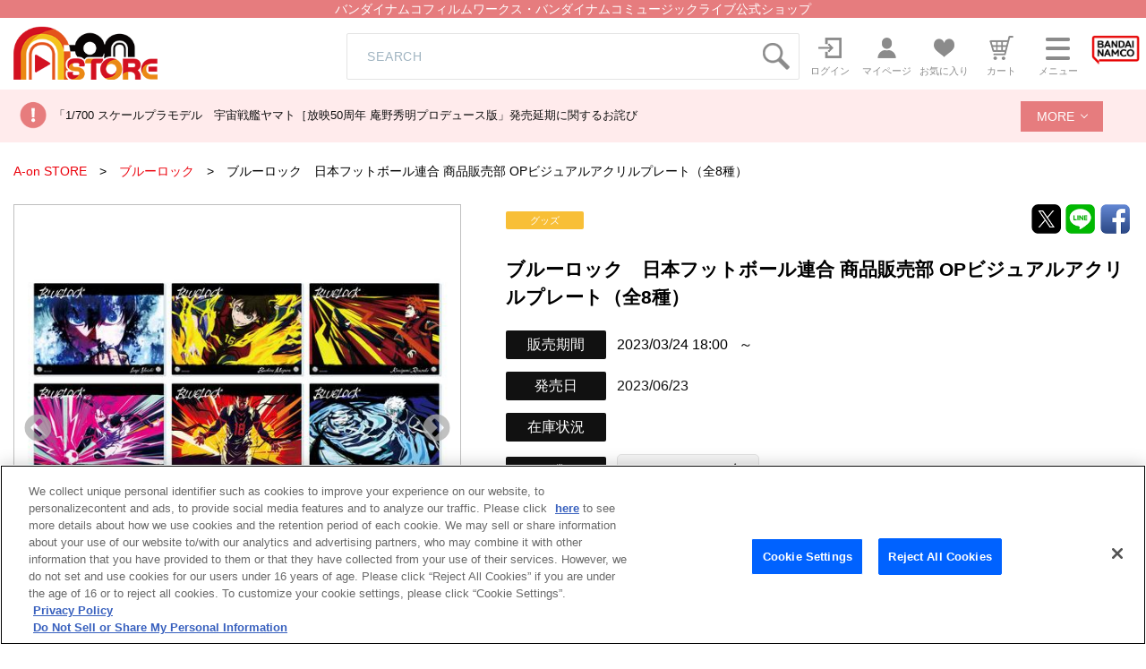

--- FILE ---
content_type: text/html; charset=UTF-8
request_url: https://a-onstore.jp/item/item-1000227301/
body_size: 93569
content:
<!DOCTYPE html>
<html lang="ja">
<head>
<!--metas-->
<meta charset="UTF-8">
<meta name="viewport" content="width=device-width, initial-scale=1">
<title>ブルーロック　日本フットボール連合 商品販売部 OPビジュアルアクリルプレート（全8種） | A-on STORE</title>
<script>
window.dataLayer = window.dataLayer || [];
dataLayer.push({ ecommerce: null });
dataLayer.push({
	event:"view_item",
	ecommerce:{
		items:[
			{
				item_name: "ブルーロック　日本フットボール連合 商品販売部 OPビジュアルアクリルプレート（全8種）", //必須
				item_id: "1000227301", 	//必須
				price: 2200,	// 価格
				item_category: "その他",	// 品姿
				item_brand: "ブルーロック",  	// 作品
				quantity: 1
			}
		]
	}
});
</script>
<!-- a-onstore.jp に対する OneTrust Cookie 同意通知の始点 -->
<script type="text/javascript" src="https://cdn-au.onetrust.com/consent/29529eb2-8be8-40ae-8875-9211827811d8/OtAutoBlock.js" ></script>
<script src="https://cdn-au.onetrust.com/scripttemplates/otSDKStub.js"  type="text/javascript" charset="UTF-8" data-domain-script="29529eb2-8be8-40ae-8875-9211827811d8" ></script>
<script type="text/javascript">
function OptanonWrapper() { }
</script>
<!-- a-onstore.jp に対する OneTrust Cookie 同意通知の終点 -->
<!-- Google Tag Manager -->
<script>(function(w,d,s,l,i){w[l]=w[l]||[];w[l].push({'gtm.start':
new Date().getTime(),event:'gtm.js'});var f=d.getElementsByTagName(s)[0],
j=d.createElement(s),dl=l!='dataLayer'?'&l='+l:'';
j.setAttributeNode(d.createAttribute('data-ot-ignore'));
j.async=true;j.src=
'https://www.googletagmanager.com/gtm.js?id='+i+dl;f.parentNode.insertBefore(j,f);
})(window,document,'script','dataLayer','GTM-WPWFWFG');</script>
<!-- End Google Tag Manager -->

<meta name="Keywords" content="A-on STORE">

<meta name="Description" content="バンダイナムコ フィルムワークス・ミュージックライブ公式ショップ。アニメ、アーティストのオフィシャルグッズ、CD、Blu-rayを販売。">

<meta property="og:title" content="ブルーロック　日本フットボール連合 商品販売部 OPビジュアルアクリルプレート（全8種） | A-on STORE">
<meta property="og:type" content="article">

<meta property="og:url" content="https://a-onstore.jp/item/item-1000227301/">

<meta property="og:site_name" content="A-on STORE">

<meta property="og:description" content="バンダイナムコ フィルムワークス・ミュージックライブ公式ショップ。アニメ、アーティストのオフィシャルグッズ、CD、Blu-rayを販売。">

<meta name="twitter:card" content="summary_large_image">

<meta property="twitter:title" content="ブルーロック　日本フットボール連合 商品販売部 OPビジュアルアクリルプレート（全8種） | A-on STORE">

<meta property="twitter:url" content="https://a-onstore.jp/item/item-1000227301/">

<meta property="twitter:description" content="バンダイナムコ フィルムワークス・ミュージックライブ公式ショップ。アニメ、アーティストのオフィシャルグッズ、CD、Blu-rayを販売。">
<script src="/js/jquery-3.6.1.min.js"></script>

<!--metas-->
<!--css-->
<link rel="stylesheet" href="/bc/css/reset.min.css">
<link rel="stylesheet" href="/bc/css/cmn.css">
<link rel="stylesheet" href="/bc/css/item_detail.css">
<!--css-->

<!--plugins-->
<script src="/bc/js/slick.min.js"></script>
<link rel="stylesheet" href="/bc/css/slick.css">
<link rel="stylesheet" href="/bc/css/slick-theme.css">
<link href="/bc/css/perfect-scrollbar.css" rel="stylesheet">
<script src="/bc/js/perfect-scrollbar.min.js"></script>
<link href="/bc/css/colorbox.css" rel="stylesheet">
<script src="/bc/js/jquery.colorbox-min.js"></script>
<script src="/bc/js/common.js"></script>
<script async src="https://platform.twitter.com/widgets.js" charset="utf-8"></script>


<script language="JavaScript" type="text/JavaScript" src="/bc/js/item_stock.js"></script>
<script language="JavaScript" type="text/JavaScript" src="/js/cart_add.js"></script>

<!--plugins-->

<script language="JavaScript"><!--

// color, size, taste, kind, amount

// IEでは連想配列の最後にカンマはエラーになる
orderno_list = {
"0000000000":"TU-7104"
,"0000000000_img":"https://tis9kp3e0c.user-space.cdn.idcfcloud.net/bc/img/item/b/TU-7104_1.jpg"
,"0000000000_alt":""
,"0000000000_img1":"https://tis9kp3e0c.user-space.cdn.idcfcloud.net/bc/img/item/b/TU-7104_1.jpg"
,"0000000000_alt1":"ブルーロック　日本フットボール連合 商品販売部 OPビジュアルアクリルプレート（全8種）"
,"0000000000_img2":"https://tis9kp3e0c.user-space.cdn.idcfcloud.net/bc/img/item/b/TU-7104_2.jpg"
,"0000000000_alt2":""
,"0000000000_img3":"https://tis9kp3e0c.user-space.cdn.idcfcloud.net/bc/img/item/b/TU-7104_3.jpg"
,"0000000000_alt3":""
,"0000000000_img4":""
,"0000000000_alt4":""
,"0000000000_img5":""
,"0000000000_alt5":""
,"0000000000_img6":""
,"0000000000_alt6":""
,"0000000000_img7":""
,"0000000000_alt7":""
,"0000000000_img8":""
,"0000000000_alt8":""
,"0000000000_img9":""
,"0000000000_alt9":""
,"0000000000_img10":""
,"0000000000_alt10":""
,"0000000100":"TU-7105"
,"0000000100_img":"https://tis9kp3e0c.user-space.cdn.idcfcloud.net/bc/img/item/b/TU-7105_1.jpg"
,"0000000100_alt":""
,"0000000100_img1":"https://tis9kp3e0c.user-space.cdn.idcfcloud.net/bc/img/item/b/TU-7105_1.jpg"
,"0000000100_alt1":"ブルーロック　日本フットボール連合 商品販売部 OPビジュアルアクリルプレート（全8種）"
,"0000000100_img2":"https://tis9kp3e0c.user-space.cdn.idcfcloud.net/bc/img/item/b/TU-7105_2.jpg"
,"0000000100_alt2":""
,"0000000100_img3":""
,"0000000100_alt3":""
,"0000000100_img4":""
,"0000000100_alt4":""
,"0000000100_img5":""
,"0000000100_alt5":""
,"0000000100_img6":""
,"0000000100_alt6":""
,"0000000100_img7":""
,"0000000100_alt7":""
,"0000000100_img8":""
,"0000000100_alt8":""
,"0000000100_img9":""
,"0000000100_alt9":""
,"0000000100_img10":""
,"0000000100_alt10":""
,"0000000200":"TU-7106"
,"0000000200_img":"https://tis9kp3e0c.user-space.cdn.idcfcloud.net/bc/img/item/b/TU-7106_1.jpg"
,"0000000200_alt":""
,"0000000200_img1":"https://tis9kp3e0c.user-space.cdn.idcfcloud.net/bc/img/item/b/TU-7106_1.jpg"
,"0000000200_alt1":"ブルーロック　日本フットボール連合 商品販売部 OPビジュアルアクリルプレート（全8種）"
,"0000000200_img2":"https://tis9kp3e0c.user-space.cdn.idcfcloud.net/bc/img/item/b/TU-7106_2.jpg"
,"0000000200_alt2":""
,"0000000200_img3":""
,"0000000200_alt3":""
,"0000000200_img4":""
,"0000000200_alt4":""
,"0000000200_img5":""
,"0000000200_alt5":""
,"0000000200_img6":""
,"0000000200_alt6":""
,"0000000200_img7":""
,"0000000200_alt7":""
,"0000000200_img8":""
,"0000000200_alt8":""
,"0000000200_img9":""
,"0000000200_alt9":""
,"0000000200_img10":""
,"0000000200_alt10":""
,"0000000300":"TU-7107"
,"0000000300_img":"https://tis9kp3e0c.user-space.cdn.idcfcloud.net/bc/img/item/b/TU-7107_1.jpg"
,"0000000300_alt":""
,"0000000300_img1":"https://tis9kp3e0c.user-space.cdn.idcfcloud.net/bc/img/item/b/TU-7107_1.jpg"
,"0000000300_alt1":"ブルーロック　日本フットボール連合 商品販売部 OPビジュアルアクリルプレート（全8種）"
,"0000000300_img2":"https://tis9kp3e0c.user-space.cdn.idcfcloud.net/bc/img/item/b/TU-7107_2.jpg"
,"0000000300_alt2":""
,"0000000300_img3":""
,"0000000300_alt3":""
,"0000000300_img4":""
,"0000000300_alt4":""
,"0000000300_img5":""
,"0000000300_alt5":""
,"0000000300_img6":""
,"0000000300_alt6":""
,"0000000300_img7":""
,"0000000300_alt7":""
,"0000000300_img8":""
,"0000000300_alt8":""
,"0000000300_img9":""
,"0000000300_alt9":""
,"0000000300_img10":""
,"0000000300_alt10":""
,"0000000400":"TU-7108"
,"0000000400_img":"https://tis9kp3e0c.user-space.cdn.idcfcloud.net/bc/img/item/b/TU-7108_1.jpg"
,"0000000400_alt":""
,"0000000400_img1":"https://tis9kp3e0c.user-space.cdn.idcfcloud.net/bc/img/item/b/TU-7108_1.jpg"
,"0000000400_alt1":"ブルーロック　日本フットボール連合 商品販売部 OPビジュアルアクリルプレート（全8種）"
,"0000000400_img2":"https://tis9kp3e0c.user-space.cdn.idcfcloud.net/bc/img/item/b/TU-7108_2.jpg"
,"0000000400_alt2":""
,"0000000400_img3":""
,"0000000400_alt3":""
,"0000000400_img4":""
,"0000000400_alt4":""
,"0000000400_img5":""
,"0000000400_alt5":""
,"0000000400_img6":""
,"0000000400_alt6":""
,"0000000400_img7":""
,"0000000400_alt7":""
,"0000000400_img8":""
,"0000000400_alt8":""
,"0000000400_img9":""
,"0000000400_alt9":""
,"0000000400_img10":""
,"0000000400_alt10":""
,"0000000500":"TU-7109"
,"0000000500_img":"https://tis9kp3e0c.user-space.cdn.idcfcloud.net/bc/img/item/b/TU-7109_1.jpg"
,"0000000500_alt":""
,"0000000500_img1":"https://tis9kp3e0c.user-space.cdn.idcfcloud.net/bc/img/item/b/TU-7109_1.jpg"
,"0000000500_alt1":"ブルーロック　日本フットボール連合 商品販売部 OPビジュアルアクリルプレート（全8種）"
,"0000000500_img2":"https://tis9kp3e0c.user-space.cdn.idcfcloud.net/bc/img/item/b/TU-7109_2.jpg"
,"0000000500_alt2":""
,"0000000500_img3":""
,"0000000500_alt3":""
,"0000000500_img4":""
,"0000000500_alt4":""
,"0000000500_img5":""
,"0000000500_alt5":""
,"0000000500_img6":""
,"0000000500_alt6":""
,"0000000500_img7":""
,"0000000500_alt7":""
,"0000000500_img8":""
,"0000000500_alt8":""
,"0000000500_img9":""
,"0000000500_alt9":""
,"0000000500_img10":""
,"0000000500_alt10":""
,"0000000600":"TU-7110"
,"0000000600_img":"https://tis9kp3e0c.user-space.cdn.idcfcloud.net/bc/img/item/b/TU-7110_1.jpg"
,"0000000600_alt":""
,"0000000600_img1":"https://tis9kp3e0c.user-space.cdn.idcfcloud.net/bc/img/item/b/TU-7110_1.jpg"
,"0000000600_alt1":"ブルーロック　日本フットボール連合 商品販売部 OPビジュアルアクリルプレート（全8種）"
,"0000000600_img2":"https://tis9kp3e0c.user-space.cdn.idcfcloud.net/bc/img/item/b/TU-7110_2.jpg"
,"0000000600_alt2":""
,"0000000600_img3":""
,"0000000600_alt3":""
,"0000000600_img4":""
,"0000000600_alt4":""
,"0000000600_img5":""
,"0000000600_alt5":""
,"0000000600_img6":""
,"0000000600_alt6":""
,"0000000600_img7":""
,"0000000600_alt7":""
,"0000000600_img8":""
,"0000000600_alt8":""
,"0000000600_img9":""
,"0000000600_alt9":""
,"0000000600_img10":""
,"0000000600_alt10":""
,"0000000700":"TU-7111"
,"0000000700_img":"https://tis9kp3e0c.user-space.cdn.idcfcloud.net/bc/img/item/b/TU-7111_1.jpg"
,"0000000700_alt":""
,"0000000700_img1":"https://tis9kp3e0c.user-space.cdn.idcfcloud.net/bc/img/item/b/TU-7111_1.jpg"
,"0000000700_alt1":"ブルーロック　日本フットボール連合 商品販売部 OPビジュアルアクリルプレート（全8種）"
,"0000000700_img2":"https://tis9kp3e0c.user-space.cdn.idcfcloud.net/bc/img/item/b/TU-7111_2.jpg"
,"0000000700_alt2":""
,"0000000700_img3":""
,"0000000700_alt3":""
,"0000000700_img4":""
,"0000000700_alt4":""
,"0000000700_img5":""
,"0000000700_alt5":""
,"0000000700_img6":""
,"0000000700_alt6":""
,"0000000700_img7":""
,"0000000700_alt7":""
,"0000000700_img8":""
,"0000000700_alt8":""
,"0000000700_img9":""
,"0000000700_alt9":""
,"0000000700_img10":""
,"0000000700_alt10":""
,"0000009900":"noselect"
,"0000009900_img":"https://tis9kp3e0c.user-space.cdn.idcfcloud.net/bc/img/model/b/1000227301_1.jpg"
,"0000009900_alt":""
,"0000009900_img1":"https://tis9kp3e0c.user-space.cdn.idcfcloud.net/bc/img/model/b/1000227301_1.jpg"
,"0000009900_alt1":""
,"0000009900_img2":"https://tis9kp3e0c.user-space.cdn.idcfcloud.net/bc/img/model/b/1000227301_2.jpg"
,"0000009900_alt2":""
,"0000009900_img3":"https://tis9kp3e0c.user-space.cdn.idcfcloud.net/bc/img/model/b/1000227301_3.jpg"
,"0000009900_alt3":""
,"0000009900_img4":"https://tis9kp3e0c.user-space.cdn.idcfcloud.net/bc/img/model/b/1000227301_4.jpg"
,"0000009900_alt4":""
,"0000009900_img5":"https://tis9kp3e0c.user-space.cdn.idcfcloud.net/bc/img/model/b/1000227301_5.jpg"
,"0000009900_alt5":""
,"0000009900_img6":"https://tis9kp3e0c.user-space.cdn.idcfcloud.net/bc/img/model/b/1000227301_6.jpg"
,"0000009900_alt6":""
,"0000009900_img7":"https://tis9kp3e0c.user-space.cdn.idcfcloud.net/bc/img/model/b/1000227301_7.jpg"
,"0000009900_alt7":""
,"0000009900_img8":"https://tis9kp3e0c.user-space.cdn.idcfcloud.net/bc/img/model/b/1000227301_8.jpg"
,"0000009900_alt8":""
,"0000009900_img9":"https://tis9kp3e0c.user-space.cdn.idcfcloud.net/bc/img/model/b/1000227301_9.jpg"
,"0000009900_alt9":""
,"0000009900_img10":"https://tis9kp3e0c.user-space.cdn.idcfcloud.net/bc/img/model/b/1000227301_10.jpg"
,"0000009900_alt10":""
		};

orderstock_list = {
"TU-7105":"在庫あり",
"TU-7110":"在庫あり",
"TU-7107":"在庫あり",
"TU-7108":"残りわずか",
"TU-7109":"在庫あり",
"TU-7111":"在庫あり",
"TU-7104":"残りわずか",
"TU-7106":"在庫あり"
};

ordermax_list = {
"TU-7105":"10",
"TU-7110":"10",
"TU-7107":"10",
"TU-7108":"7",
"TU-7109":"10",
"TU-7111":"10",
"TU-7104":"7",
"TU-7106":"10"
};
reserve_flg = 0;
order_disp_pulldown = 1;
all_stock_out = "";

disp_shipping_plan = {
"TU-7105":"02月01日までに発送予定",
"TU-7110":"02月01日までに発送予定",
"TU-7107":"02月01日までに発送予定",
"TU-7108":"02月01日までに発送予定",
"TU-7109":"02月01日までに発送予定",
"TU-7111":"02月01日までに発送予定",
"TU-7104":"02月01日までに発送予定",
"TU-7106":"02月01日までに発送予定"
};

// --></script>
</head>

<body onload="javascript:setOrderNo();">

	<!--header-->
	<!-- Google Tag Manager (noscript) -->
<noscript><iframe src="https://www.googletagmanager.com/ns.html?id=GTM-WPWFWFG"
height="0" width="0" style="display:none;visibility:hidden" title="A-on_GA4></iframe></noscript>
<!-- End Google Tag Manager (noscript) -->

<header id="head">
	<div id="main_read"><h1>バンダイナムコフィルムワークス・バンダイナムコミュージックライブ公式ショップ</h1></div>
	<div class="head_inner flx js_justify">
		<div id="main_logo" class="flxcont">
			<a href="/"><img src="https://tis9kp3e0c.user-space.cdn.idcfcloud.net/bc/images/logo.png" alt="A-on STORE"></a>
		</div>
		<div id="head_search" class="icon search_box pc">
			<form id="search1" method="GET" action="/search/">
				<div class="input_wrap flx js_justify">
					<input type="text" name="keyword" placeholder="SEARCH" class="icon" maxlength="100" title="キーワード検索"><img src="https://tis9kp3e0c.user-space.cdn.idcfcloud.net/bc/images/icon_search.png" alt="検索アイコン" class="pc-search" onclick="$('#search1').submit();" style="cursor : pointer;">
				</div>
			</form>
		</div>
		<ul id="gnav" class="inline_flx flx js_end">
			<li class="pc">
				<a href="/login/" class="flx js_center">
					<p class="img"><img src="https://tis9kp3e0c.user-space.cdn.idcfcloud.net/bc/images/icon_login.png" alt=""></p>
					<span class="nav_text pc">ログイン</span>
				</a>
			</li>
			<li class="pc">
				<a href="/mypage/" class="flx js_center">
					<p class="img">
						<img src="https://tis9kp3e0c.user-space.cdn.idcfcloud.net/bc/images/icon_mypage.png" alt="">
					</p>
					<span class="nav_text pc">マイページ</span>
				</a>
			</li>
			<li>
				<a href="/mycollection/" class="flx js_center">
					<p id="head_fav" class="img">
						<img src="https://tis9kp3e0c.user-space.cdn.idcfcloud.net/bc/images/icon_favorite.png" alt="">
						
					</p>
					<span class="nav_text pc">お気に入り</span>
				</a>
			</li>
			<li>
				<a href="/cart/" class="flx js_center">
					<p id="head_cart" class="img">
						<img src="https://tis9kp3e0c.user-space.cdn.idcfcloud.net/bc/images/icon_cart.png" alt="">
											</p>
					<span class="nav_text pc">カート</span>
				</a>
			</li>
			<li>
				<a id="menu_open" href="javascript:void(0)" class="flx js_center">
					<p class="drawer_icon">
						<span></span><span></span><span></span>
					</p>
					<span class="nav_text pc">メニュー</span>
				</a>
			</li>
			<li>
				<a href="https://www.bnfw.co.jp/" class="flx js_center" target="_blank">
					<p id="head_bandai" class="img">
						<img src="https://tis9kp3e0c.user-space.cdn.idcfcloud.net/bc/images/icon_bandainamco.png" alt="バンダイナムコフィルムワークス">
					</p>
				</a>
			</li>
		</ul>
	</div>

    <!-- SEARCH(sp) -->
    <div id="sp_search" class="icon search_box sp">
		<form id="search2" method="GET" action="/search/">
		  <div class="input_wrap flx js_center">
			<input type="text" name="keyword" placeholder="SEARCH" title="キーワード検索" class="icon"><img src="https://tis9kp3e0c.user-space.cdn.idcfcloud.net/bc/images/icon_search.png" onclick="$('#search2').submit();" alt="検索アイコン" style="cursor : pointer;">
		  </div>
		</form>
	  </div>
  


	<!--MENU-->
	<div class="gnav_menu_wrap">
		<div id="gnav_menu" class="">
			<div class="btnwrap tac sp">
				<a href="/login/" class="btn default middle red">ログイン</a>
			</div>
			<div class="btnwrap tac sp">
				<a href="/mypage/" class="btn default middle">マイページ</a>
			</div>
			<ul class="menu_list">
				<li>
					<h4 class="noto">商品を探す</h4>
					<ul>
						<li>
							<a href="/title/"><span><img src="https://tis9kp3e0c.user-space.cdn.idcfcloud.net/bc/images/icon_series_s.png" alt=""></span>作品から探す</a>
						</li>
						<li>
							<a href="/artist/"><span><img src="https://tis9kp3e0c.user-space.cdn.idcfcloud.net/bc/images/icon_artist_s.png" alt=""></span>アーティストから探す</a>
						</li>
						<li>
							<a href="/shop/"><span><img src="https://tis9kp3e0c.user-space.cdn.idcfcloud.net/bc/images/icon_shop_s.png" alt=""></span>ショップから探す</a>
						</li>
						<li>
							<a href="/search_cond/"><span><img src="https://tis9kp3e0c.user-space.cdn.idcfcloud.net/bc/images/icon_search_s.png" alt=""></span>詳細検索</a>
						</li>
					</ul>
				</li>
			</ul>
			<div id="gnav_search" class="icon search_box sp">
				<form id="search3" method="GET" action="/search/">
					<div class="input_wrap flx js_justify">
						<input type="text" name="keyword" placeholder="SEARCH" class="icon" maxlength="100" title="キーワード検索"><img src="https://tis9kp3e0c.user-space.cdn.idcfcloud.net/bc/images/icon_search.png" alt="検索アイコン" class="pc-search" onclick="$('#search3').submit();" style="cursor : pointer;">
					</div>
				</form>
			</div>
			<div class="menu_guide flx flxcol2 js_justify">
				<a href="/contents/guide/">ご利用ガイド</a>
				<a href="https://support.bnfw.co.jp/support/contact/a-on">お問い合わせ</a>
			</div>
		</div>
		<div class="gnav_overlay"></div>
	</div>
	<!--MENU-->
</header>
<div class="head_news">
	<div class="head_news_inner">
		<ul class="head_news_wrap">
			<li class="head_news_top"><a href="https://a-onstore.jp/press/2026/01/1000001100/" target="_self">「1/700 スケールプラモデル　宇宙戦艦ヤマト［放映50周年 庵野秀明プロデュース版」発売延期に関するお詫び</a></li>

			<li class="head_news_list"><a href="https://a-onstore.jp/press/2025/12/1000001082/" target="_self">浪川大輔 8thミニアルバム「UNSTOPPABLE」【豪華盤】商品仕様誤表記に関するお詫びとお願い＜2025年12月25日掲載＞</a></li>


			<li class="head_news_list"><a href="https://a-onstore.jp/press/2025/12/1000001080/" target="_self">物量増加に伴う配送への影響について（2025年12月5日現在）</a></li>

			<li class="head_news_list"><a href="/press/?kbn=0" target="_self">お知らせをもっと見る</a></li>
		</ul>
		<label class="head_news_more js-accordion">
			<a href="javascript:void(0);"  id="more_search_link" class="head_news_btn middle">MORE</a>
		</label>	
	</div>
</div>

<!--	
						  				<li><a href="https://a-onstore.jp/press/2026/01/1000001100/" target="_self">「1/700 スケールプラモデル　宇宙戦艦ヤマト［放映50周年 庵野秀明プロデュース版」発売延期に関するお詫び</a></li>
  												  				<li><a href="https://a-onstore.jp/press/2025/12/1000001082/" target="_self">浪川大輔 8thミニアルバム「UNSTOPPABLE」【豪華盤】商品仕様誤表記に関するお詫びとお願い＜2025年12月25日掲載＞</a></li>
  												  				<li><a href="https://a-onstore.jp/press/2025/12/1000001080/" target="_self">物量増加に伴う配送への影響について（2025年12月5日現在）</a></li>
  												  				<li><a href="https://a-onstore.jp/press/2025/11/1000001070/" target="_self">『機動戦士ガンダム 鉄血のオルフェンズ』10周年記念公式設定資料集・画集 発売延期のお知らせとお詫び</a></li>
  												  				<li><a href="https://a-onstore.jp/press/2025/11/1000001068/" target="_self">「ヤマトよ永遠に REBEL3199 サーシャ Birthday グッズ」生産国表記の誤りにつきまして</a></li>
  												  				<li><a href="https://a-onstore.jp/press/2025/11/1000001065/" target="_self">サーバメンテナンスのご案内</a></li>
  												  				<li><a href="https://a-onstore.jp/press/2025/11/1000001064/" target="_self">蓮ノ空女学院スクールアイドルクラブ 8th シングル「はじまりの羽音」発売延期に関するお詫び＜2025年11月11日掲載＞</a></li>
  												  				<li><a href="https://a-onstore.jp/press/2025/10/1000001063/" target="_self">舞台『ブルーロック』4th STAGE Blu-rayをご予約されたお客様へお知らせ</a></li>
  												  				<li><a href="https://a-onstore.jp/press/2025/10/1000001062/" target="_self">舞台『ブルーロック』4th STAGE Blu-rayを会場にてご予約されたお客様へお知らせ</a></li>
  												  				<li><a href="https://a-onstore.jp/press/2025/10/1000001041/" target="_self">「LoveLive! Series Asia Tour 2024 ～みんなで叶える物語～ Blu-ray Memorial BOX」ご購入のお客様へ商品表記漏れに関するお詫びとお願い</a></li>
  												  				<li><a href="https://a-onstore.jp/press/2025/09/1000001040/" target="_self">棚卸による出荷作業停止のお知らせ</a></li>
  												  				<li><a href="https://a-onstore.jp/press/2025/09/1000001020/" target="_self">「ワールドダイスター 劇団シリウス主催 合同音楽公演 in ニッショーホール ～Sparkle Wonder Land～」公演グッズ先行通販　告知画像の誤りにつきまして</a></li>
  												  				<li><a href="https://a-onstore.jp/press/2025/09/1000001000/" target="_self">ラブライブ！サンシャイン!! Aqours CHRONICLE (2021～2024)【初回限定盤】/【通常盤】発売延期に関するお詫び＜2025年9月2日掲載＞</a></li>
  												  				<li><a href="https://a-onstore.jp/press/2025/08/1000000960/" target="_self">「『魔神英雄伝ワタル』『魔神英雄伝ワタル２』コンプリート・サウンドトラック」発売延期に関するお詫び＜2025年8月25日掲載＞</a></li>
  												  				<li><a href="https://a-onstore.jp/press/2025/08/1000000940/" target="_self">梱包資材変更のご連絡</a></li>
  												  				<li><a href="https://a-onstore.jp/press/2025/06/1000000920/" target="_self">サーバメンテナンスのご案内</a></li>
  												  				<li><a href="https://a-onstore.jp/press/2025/06/1000000900/" target="_self">「フィーバー機動戦士ガンダムユニコーン」関連商品　サイズ・素材誤表記のお詫び</a></li>
  												  				<li><a href="https://a-onstore.jp/press/2025/04/1000000898/" target="_self">「コードギアス 反逆のルルーシュ Lelouch Special Birthday Box -December 5th- ルルーシュバースデーボックス」ご購入のお客様へお知らせとお詫び＜2025年4月23日追記＞</a></li>
  												  				<li><a href="https://a-onstore.jp/press/2025/03/1000000897/" target="_self">舞台『ブルーロック』3rd STAGE Blu-rayをご予約されたお客様へお知らせ</a></li>
  												  				<li><a href="https://a-onstore.jp/press/2025/03/1000000895/" target="_self">棚卸による出荷作業停止のお知らせ</a></li>
  												  				<li><a href="https://a-onstore.jp/press/2025/03/1000000894/" target="_self">TRUE『TRUE the BEST』収録内容に関するお詫びとお願い＜2025年3月4日掲載＞</a></li>
  												  				<li><a href="https://a-onstore.jp/press/2025/03/1000000893/" target="_self">舞台『ブルーロック』3rd STAGE Blu-rayを会場にてご予約されたお客様へお知らせ</a></li>
  												  				<li><a href="https://a-onstore.jp/press/2025/01/1000000892/" target="_self">1月29日（水）発売　新テニスの王子様　カルピンとおうち時間　カルピン抱きまくら（「ねこ肯定感」コラボ商品） 発売日変更のご案内とお詫び</a></li>
  												  				<li><a href="https://a-onstore.jp/press/2025/01/1000000891/" target="_self">【ゲームアプリ『ワールドダイスター 夢のステラリウム』 Vocal Album Vol.5「シリウスの輝きのように Act-2」】発売延期のお知らせ</a></li>
  												  				<li><a href="https://a-onstore.jp/press/2025/01/1000000889/" target="_self">『天空戦記シュラト Blu-ray MEMORIAL BOX　（特装限定版）』をイベント会場でご予約され購入手続きが未完了のお客様へのお知らせ</a></li>
  												  				<li><a href="https://a-onstore.jp/press/2025/01/1000000888/" target="_self">サーバメンテナンスのご案内</a></li>
  												  				<li><a href="https://a-onstore.jp/press/2024/12/1000000887/" target="_self">「機動武闘伝Gガンダム 公式記録全集」発売延期のお知らせとお詫び</a></li>
  												  				<li><a href="https://a-onstore.jp/press/2024/11/1000000886/" target="_self">サーバメンテナンスのご案内</a></li>
  												  				<li><a href="https://a-onstore.jp/press/2024/11/1000000884/" target="_self">「LoveLive! Series Presents ユニット甲子園 2024 Blu-ray Memorial BOX」ご購入のお客様へ商品誤表記に関するお詫びとお願い</a></li>
  												  				<li><a href="https://a-onstore.jp/press/2024/11/1000000883/" target="_self">A-on STORE　通信販売利用規約　改定のお知らせ＜2025年2月1日改定＞</a></li>
  												  				<li><a href="https://a-onstore.jp/press/2024/11/1000000882/" target="_self">「LINE Pay」決済サービス終了のお知らせ（※2025年1月31日サービス終了）</a></li>
  												  				<li><a href="https://a-onstore.jp/press/2024/10/1000000881/" target="_self">「重戦機エルガイム ドリーマーズ Blu-ray BOX （期間限定生産）」商品仕様 誤表記のお詫び</a></li>
  												  				<li><a href="https://a-onstore.jp/press/2024/10/1000000880/" target="_self">「TVアニメ『ブルーロック』キャラクターソングシングルCD Vol.6」ご購入のお客様へ商品誤表記に関するお詫びとお願い</a></li>
  												  				<li><a href="https://a-onstore.jp/press/2024/10/1000000879/" target="_self">「重戦機エルガイム」商品画像誤りに関するお詫び</a></li>
  												  				<li><a href="https://a-onstore.jp/press/2024/10/1000000878/" target="_self">サーバメンテナンスのご案内</a></li>
  												  				<li><a href="https://a-onstore.jp/press/2024/09/1000000877/" target="_self">「Found In Pain【初回限定盤】【通常盤】/ MIYAVI」発売延期に関するお詫び＜2024年9月19日掲載＞</a></li>
  												  				<li><a href="https://a-onstore.jp/press/2024/09/1000000876/" target="_self">「THE IDOLM@STER MILLION LIVE! 10thLIVE TOUR Act-2 5 TO SP@RKLE!! LIVE Blu-ray 【初回生産限定版】」ご購入のお客様へ商品誤表記に関するお詫びとお願い</a></li>
  												  				<li><a href="https://a-onstore.jp/press/2024/09/1000000875/" target="_self">棚卸による出荷作業停止のお知らせ</a></li>
  												  				<li><a href="https://a-onstore.jp/press/2024/09/1000000874/" target="_self">映画『大室家 dear friends』主題歌 「My Sunny Side! / パッチワーク・エトセトラ!【通常盤】」ご購入のお客様へ商品誤表記に関するお詫びとお願い＜2024年9月4日掲載＞</a></li>
  												  				<li><a href="https://a-onstore.jp/press/2024/08/1000000826/" target="_self">天候不良による配送への影響について（2024年8月29日現在）</a></li>
  												  				<li><a href="https://a-onstore.jp/press/2024/08/1000000872/" target="_self">「LoveLive! Series Official Music Party ＠C104」サイズ誤表記のご案内</a></li>
  												  				<li><a href="https://a-onstore.jp/press/2024/07/1000000869/" target="_self">『大室家 dear friends』主題歌「My Sunny Side! / パッチワーク・エトセトラ!」【初回限定盤】/【通常盤】発売延期に関するお詫び＜2024年7月5日掲載＞</a></li>
  												  				<li><a href="https://a-onstore.jp/press/2024/06/1000000868/" target="_self">お届け先住所に関するお願い</a></li>
  												  				<li><a href="https://a-onstore.jp/press/2024/06/1000000867/" target="_self">サーバメンテナンスのご案内（6月21日 掲載）</a></li>
  												  				<li><a href="https://a-onstore.jp/press/2024/05/1000000858/" target="_self">【重要】A-on STOREにおける配送料改定日のご案内</a></li>
  												  				<li><a href="https://a-onstore.jp/press/2024/05/1000000864/" target="_self">「君のことが大大大大大好きな100人の彼女」Blu-ray 第3巻（特装限定版） 一部商品における収納ケースの印刷不良に関するお知らせとお詫び</a></li>
  												  				<li><a href="https://a-onstore.jp/press/2024/06/1000000866/" target="_self">サーバメンテナンスのご案内</a></li>
  												  				<li><a href="https://a-onstore.jp/press/2024/05/1000000852/" target="_self">入野自由ベストアルバム（仮）【豪華盤】/【通常盤】発売延期に関するお詫び＜2024年5月17日掲載＞</a></li>
  												  				<li><a href="https://a-onstore.jp/press/2024/05/1000000847/" target="_self">A-on STOREにおける配送料改定のご案内</a></li>
  												  				<li><a href="https://a-onstore.jp/press/2024/04/1000000846/" target="_self">当社倉庫移管作業に伴う出荷作業停止のお知らせ</a></li>
  												  				<li><a href="https://a-onstore.jp/press/2024/04/1000000845/" target="_self">「ラブライブ！スーパースター!! 結ヶ丘女子購買部」生産国誤表記のご案内</a></li>
  												  				<li><a href="https://a-onstore.jp/press/2024/04/1000000844/" target="_self">「アイカツ！ミュージックフェスタ FINAL Day1 Live Blu-ray」をご購入のお客様へお詫びとお願い＜2024年4月19日掲載＞</a></li>
  												  				<li><a href="https://a-onstore.jp/press/2024/04/1000000842" target="_self">サーバメンテナンスのご案内</a></li>
  												  				<li><a href="https://a-onstore.jp/press/2024/04/1000000841/" target="_self">当社倉庫移管に伴う商品のご注文・お届けについてのお知らせ</a></li>
  												  				<li><a href="https://a-onstore.jp/press/2024/04/1000000840/" target="_self">決済システム障害に関するお知らせ (復旧しました)</a></li>
  												  				<li><a href="https://a-onstore.jp/press/2024/04/1000000839" target="_self">『トップをねらえ！』アクリルスタンド RX-7（カズミ機）およびRX-7（ユング機）をご購入されたお客様へのお詫びとお願い</a></li>
  												  				<li><a href="https://a-onstore.jp/press/2024/03/1000000838/" target="_self">サーバメンテナンスのご案内</a></li>
  												  				<li><a href="https://a-onstore.jp/press/2024/03/1000000837/" target="_self">棚卸による出荷作業停止のお知らせ</a></li>
  												  				<li><a href="https://a-onstore.jp/press/2024/02/1000000832" target="_self">「アイカツ！関連商品」発売延期に関するお詫び＜2024年2月28日掲載＞</a></li>
  												  				<li><a href="https://a-onstore.jp/press/2024/02/1000000826/" target="_self">天候不良による配送への影響について（2024年2月5日現在）</a></li>
  												  				<li><a href="https://a-onstore.jp/press/2024/01/1000000823/" target="_self">天候不良による配送への影響について（2024年1月24日現在）</a></li>
  												  				<li><a href="https://a-onstore.jp/press/2024/01/1000000822/" target="_self">蓮ノ空女学院スクールアイドルクラブ 1stシングル「Link to the FUTURE」をご購入のお客様へお詫びとお願い</a></li>
  												  				<li><a href="https://a-onstore.jp/press/2024/01/1000000821/" target="_self">クレジットカード決済システムメンテナンスのお知らせ</a></li>
  												  				<li><a href="https://a-onstore.jp/press/2024/01/1000000820/" target="_self">電子決済システムメンテナンスのお知らせ</a></li>
  												  				<li><a href="https://a-onstore.jp/press/2024/01/1000000815/" target="_self">能登半島地震の影響によるお荷物のお届けについて（2024年1月5日現在）</a></li>
  												  				<li><a href="https://a-onstore.jp/press/2023/12/1000000814/" target="_self">サーバメンテナンスのご案内</a></li>
  												  				<li><a href="https://a-onstore.jp/press/2023/12/1000000813/" target="_self">「THE IDOLM@STER SHINY COLORS 5thLIVE If I_wings.」Blu-ray【初回生産限定版】【通常版DAY1】【通常版DAY2】をご購入のお客様へ商品誤表記に関するお詫びとお願い</a></li>
  												  				<li><a href="https://a-onstore.jp/press/2023/12/1000000812/" target="_self">「山根公利 モノGRAPH サンライズ編」発売日変更のお知らせとお詫び</a></li>
  												  				<li><a href="https://a-onstore.jp/press/2023/12/1000000811/" target="_self">「装甲騎兵ボトムズ 40th公式設定資料集 Part.2」発売日・受注締切変更のお知らせとお詫び</a></li>
  												  				<li><a href="https://a-onstore.jp/press/2023/12/1000000810/" target="_self">入野自由6thシングル 『愛さずにはいられない』【豪華盤】商品誤表記に関するお詫びとお願い＜2023年12月12日掲載＞</a></li>
  												  				<li><a href="https://a-onstore.jp/press/2023/12/1000000809/" target="_self">電子決済システムメンテナンスのお知らせ</a></li>
  												  				<li><a href="https://a-onstore.jp/press/2023/12/1000000808/" target="_self">クレジットカード決済システムメンテナンスのお知らせ</a></li>
  												  				<li><a href="https://a-onstore.jp/press/2023/12/1000000807/" target="_self">『RWBY ARCHIVES ～REMNANT PROMENADE VOLUME 1-8～』発売再延期のお知らせとお詫び</a></li>
  												  				<li><a href="https://a-onstore.jp/press/2023/11/1000000806/" target="_self">物流増加に伴う配送の遅延等について (2023年11月30日掲載)</a></li>
  												  				<li><a href="https://a-onstore.jp/press/2023/11/1000000802/" target="_self">電子決済システムメンテナンスのお知らせ(11/24追記)</a></li>
  												  				<li><a href="https://a-onstore.jp/press/2023/11/1000000801/" target="_self">「ラブライブ！スーパースター!!」生産国誤表記のご案内</a></li>
  												  				<li><a href="https://a-onstore.jp/press/2023/11/1000000800/" target="_self">サーバメンテナンスのご案内</a></li>
  												  				<li><a href="https://a-onstore.jp/press/2023/11/1000000798/" target="_self">クレジットカード決済システムメンテナンスのお知らせ</a></li>
  												  				<li><a href="https://a-onstore.jp/press/2023/11/1000000799/" target="_self">電子決済システムメンテナンスのお知らせ</a></li>
  												  				<li><a href="https://a-onstore.jp/press/2023/11/1000000797/" target="_self">「『転生したらスライムだった件 転スラ 10th ライブ グッズ事前通販』 パーカー(M,XL)」生産国変更のお知らせ</a></li>
  												  				<li><a href="https://a-onstore.jp/press/2023/10/1000000796/" target="_self">電子決済システムメンテナンスのお知らせ</a></li>
  												  				<li><a href="https://a-onstore.jp/press/2023/10/1000000794/" target="_self">クレジットカード決済システムメンテナンスのお知らせ</a></li>
  												  				<li><a href="https://a-onstore.jp/press/2023/10/1000000792/" target="_self">「TIGER & BUNNY 2 KING OF WORKS」発売日変更のお知らせとお詫び</a></li>
  												  				<li><a href="https://a-onstore.jp/press/2023/10/1000000791/" target="_self">『劇場版アイドリッシュセブン LIVE 4bit BEYOND THE PERiOD』ナナイロストア限定Blu-ray BOX（数量限定版）発売日変更のお知らせ</a></li>
  												  				<li><a href="https://a-onstore.jp/press/2023/10/1000000790/" target="_self">サーバメンテナンスのご案内</a></li>
  												  				<li><a href="https://a-onstore.jp/press/2023/10/1000000789/" target="_self">クレジットカード決済システムメンテナンスのお知らせ (10/18掲載)</a></li>
  												  				<li><a href="https://a-onstore.jp/press/2023/10/1000000788/" target="_self">クレジットカード決済システムメンテナンスのお知らせ (10/16掲載)</a></li>
  												  				<li><a href="https://a-onstore.jp/press/2023/10/1000000786/" target="_self">電子決済システムメンテナンスのお知らせ</a></li>
  												  				<li><a href="https://a-onstore.jp/press/2023/10/1000000793/" target="_self">「山根公利 モノGRAPH サンライズ編」発売日変更のお知らせとお詫び</a></li>
  												  				<li><a href="https://a-onstore.jp/press/2023/09/1000000785/" target="_self">「ガールズ＆パンツァー」生産国誤表記のご案内</a></li>
  												  				<li><a href="https://a-onstore.jp/press/2023/09/1000000784/" target="_self">『RWBY ARCHIVES ～REMNANT PROMENADE VOLUME 1-8～』発売延期のお知らせとお詫び</a></li>
  												  				<li><a href="https://a-onstore.jp/press/2023/09/1000000783/" target="_self">サーバメンテナンスのご案内</a></li>
  												  				<li><a href="https://a-onstore.jp/press/2023/09/1000000780/" target="_self">棚卸による出荷作業停止のお知らせ</a></li>
  												  				<li><a href="https://a-onstore.jp/press/2023/09/1000000782/" target="_self">A-on STORE における一部サービスの変更について（2023年9月18日 掲載）</a></li>
  												  				<li><a href="https://a-onstore.jp/press/2023/09/1000000781/" target="_self">電子決済システムメンテナンスのお知らせ</a></li>
  												  				<li><a href="https://a-onstore.jp/press/2023/09/1000000760/" target="_self">電子決済システムメンテナンスのお知らせ</a></li>
  												  				<li><a href="https://a-onstore.jp/press/2023/09/1000000727/" target="_self">降幡 愛 1stフルアルバム『Super moon』発売延期に関するお詫び</a></li>
  												  				<li><a href="https://a-onstore.jp/press/2023/08/1000000704/" target="_self">『TIGER & BUNNY 2』Blu-ray第8巻発売延期のお知らせとお詫び【2023年8月30日追記】</a></li>
  												  				<li><a href="https://a-onstore.jp/press/2023/08/1000000721/" target="_self">バンダイナムコIDおよびA-on STORE における一部サービスの変更とサーバメンテナンスについて（2023年8月9日 掲載）</a></li>
  												  				<li><a href="https://a-onstore.jp/press/2023/08/1000000723/" target="_self">天候不良に伴う配送の遅延等について (2023年8月15日掲載)</a></li>
  												  				<li><a href="https://a-onstore.jp/press/2023/08/1000000722/" target="_self">TVアニメ「ワールドダイスター」Blu-ray第1巻購入者対象リリースイベントにつきまして</a></li>
  												  				<li><a href="https://a-onstore.jp/press/2023/08/1000000710/" target="_self">夏季休業のお知らせ</a></li>
  												  				<li><a href="https://a-onstore.jp/press/2023/08/1000000719/" target="_self">電子決済システムメンテナンスのお知らせ</a></li>
  												  				<li><a href="https://a-onstore.jp/press/2023/08/1000000716/" target="_self">アイドリッシュセブン RabbiTube メモリアルPHOTOグッズ 「チャームキーホルダー」に関するお知らせとお詫び</a></li>
  												  				<li><a href="https://a-onstore.jp/press/2023/08/1000000718/" target="_self">電子決済システムメンテナンスのお知らせ</a></li>
  												  				<li><a href="https://a-onstore.jp/press/2023/08/1000000715/" target="_self">天候不良に伴う配送の遅延等について (2023年8月2日更新)</a></li>
  												  				<li><a href="https://a-onstore.jp/press/2023/07/1000000714/" target="_self">電子決済システムメンテナンスのお知らせ(8/3 更新)</a></li>
  												  				<li><a href="https://a-onstore.jp/press/2023/07/1000000713/" target="_self">「劇場版 転生したらスライムだった件 紅蓮の絆編」（Blu-ray特装限定版）  江畑諒真描き下ろし収納BOX誤表記に関するお知らせとお詫び</a></li>
  												  				<li><a href="https://a-onstore.jp/press/2023/07/1000000712/" target="_self">電子決済システムメンテナンスのお知らせ</a></li>
  												  				<li><a href="https://a-onstore.jp/press/2023/07/1000000711/" target="_self">バンダイナムコIDおよびA-on STORE における一部サービスの変更について（2023年7月12日 掲載）</a></li>
  												  				<li><a href="https://a-onstore.jp/press/2023/07/1000000709/" target="_self">電子決済システムメンテナンスのお知らせ</a></li>
  												  				<li><a href="https://a-onstore.jp/press/2023/06/1000000708/" target="_self">【復旧しました】電子決済システム障害のお知らせ</a></li>
  												  				<li><a href="https://a-onstore.jp/press/2023/06/1000000707/" target="_self">「ラブライブ！虹ヶ咲学園スクールアイドル同好会 NEXT SKY パンフレット」の掲載内容に関するお詫びとお知らせ</a></li>
  												  				<li><a href="https://a-onstore.jp/press/2023/06/1000000706/" target="_self">電子決済システムメンテナンスのお知らせ</a></li>
  												  				<li><a href="https://a-onstore.jp/press/2023/06/1000000705/" target="_self">「ガールズ＆パンツァー フィギュア道」商品発売日変更のお知らせとお詫び</a></li>
  												  				<li><a href="https://a-onstore.jp/press/2023/06/1000000703/" target="_self">【復旧しました】決済システム障害のお知らせ</a></li>
  												  				<li><a href="https://a-onstore.jp/press/2023/06/1000000699/" target="_self">【重要】バンダイナムコIDログイン不具合のお知らせ(解消済み)</a></li>
  												  				<li><a href="https://a-onstore.jp/press/2023/06/1000000698/" target="_self">電子決済システムメンテナンスのお知らせ(6/13 掲載)</a></li>
  												  				<li><a href="https://a-onstore.jp/press/2023/06/1000000697/" target="_self">電子決済システムメンテナンスのお知らせ(6/14 更新)</a></li>
  												  				<li><a href="https://a-onstore.jp/press/2023/06/1000000696/" target="_self">サーバメンテナンスのご案内</a></li>
  												  				<li><a href="https://a-onstore.jp/press/2023/05/1000000695/" target="_self">電子決済システムメンテナンスのお知らせ(5/31 掲載)</a></li>
  												  				<li><a href="https://a-onstore.jp/press/2023/05/1000000693/" target="_self">電子決済システムメンテナンスのお知らせ(5/29 掲載)</a></li>
  												  				<li><a href="https://a-onstore.jp/press/2023/05/1000000691/" target="_self">電子決済システムメンテナンスのお知らせ(5/18 掲載)</a></li>
  												  				<li><a href="https://a-onstore.jp/press/2023/05/1000000690/" target="_self">電子決済システムメンテナンスのお知らせ(5/17 掲載)</a></li>
  												  				<li><a href="https://a-onstore.jp/press/2023/05/1000000687/" target="_self">電子決済システムメンテナンスのお知らせ(5/17 更新)</a></li>
  												  				<li><a href="https://a-onstore.jp/press/2023/05/1000000686/" target="_self">電子決済システムメンテナンスのお知らせ (5/2 掲載)</a></li>
  												  				<li><a href="https://a-onstore.jp/press/2023/04/1000000685/" target="_self">電子決済システムメンテナンスのお知らせ(4/27 掲載)</a></li>
  												  				<li><a href="https://a-onstore.jp/press/2023/04/1000000684/" target="_self">電子決済システムメンテナンスのお知らせ(4/21 掲載)</a></li>
  												  				<li><a href="https://a-onstore.jp/press/2023/04/1000000682/" target="_self">「アイカツ！ 10th STORY ～未来へのSTARWAY～」劇場グッズ ご注文時のカート仕様に関してのお詫び＜2023年4月20日掲載＞</a></li>
  												  				<li><a href="https://a-onstore.jp/press/2023/04/1000000681/" target="_self">「ラブライブ！虹ヶ咲学園スクールアイドル同好会 虹ヶ咲学園購買部」商品発売日変更のお詫びとお知らせ</a></li>
  												  				<li><a href="https://a-onstore.jp/press/2023/04/1000000680/" target="_self">コンビニ決済システムメンテナンスのお知らせ</a></li>
  												  				<li><a href="https://a-onstore.jp/press/2023/03/1000000679/" target="_self">電子決済システムメンテナンスのお知らせ(4/6更新)</a></li>
  												  				<li><a href="https://a-onstore.jp/press/2023/03/1000000677/" target="_self">「後払い決済」終了のお知らせ</a></li>
  												  				<li><a href="https://a-onstore.jp/press/2023/03/1000000676/" target="_self">蓮ノ空女学院スクールアイドルクラブデビューミニアルバム「Dream Believers」封入特典誤表記のお詫びとお願い＜2023年3月29日掲載＞</a></li>
  												  				<li><a href="https://a-onstore.jp/press/2023/03/1000000675/" target="_self">サーバメンテナンスのご案内</a></li>
  												  				<li><a href="https://a-onstore.jp/press/2023/03/1000000673/" target="_self">棚卸による出荷作業停止のお知らせ</a></li>
  												  				<li><a href="https://a-onstore.jp/press/2023/03/1000000666/" target="_self">「アイドリッシュセブン Third BEAT!」Blu-ray&DVD第8巻　封入特典に関するお知らせとお詫び＜※2023年3月10日交換方法追記＞</a></li>
  												  				<li><a href="https://a-onstore.jp/press/2023/03/1000000669/" target="_self">電子決済システムメンテナンスのお知らせ(3/14更新)</a></li>
  												  				<li><a href="https://a-onstore.jp/press/2023/02/1000000665/" target="_self">サーバメンテナンスのご案内</a></li>
  												  				<li><a href="https://a-onstore.jp/press/2023/02/1000000664/" target="_self">電子決済システムメンテナンスのお知らせ</a></li>
  												  				<li><a href="https://a-onstore.jp/press/2023/02/1000000661/" target="_self">【重要なお知らせ】バンダイナムコIDファミリーグループ導入について</a></li>
  												  				<li><a href="https://a-onstore.jp/press/2023/01/1000000660/" target="_self">天候不良に伴う配送の遅延等について (2023年1月25日更新)</a></li>
  												  				<li><a href="https://a-onstore.jp/press/2023/01/1000000643" target="_self">「ラブライブ！虹ヶ咲学園スクールアイドル同好会」TVアニメ2期 Blu-ray　第7巻 商品不備に関するお知らせとお詫び</a></li>
  												  				<li><a href="https://a-onstore.jp/press/2023/01/1000000645/" target="_self">サーバメンテナンスのご案内</a></li>
  												  				<li><a href="https://a-onstore.jp/press/2023/01/1000000644/" target="_self">電子決済システムメンテナンスのお知らせ</a></li>
  												  				<li><a href="https://a-onstore.jp/press/2022/12/1000000640/" target="_blank">天候不良に伴う配送の遅延等について (2022年12月26日更新)</a></li>
  												  				<li><a href="https://a-onstore.jp/press/2022/12/1000000638/" target="_self">「TIGER & BUNNY 2」誤表記に関するお知らせとお詫び</a></li>
  												  				<li><a href="https://a-onstore.jp/press/2022/12/1000000637/" target="_self">「後宮の烏」　生産国 誤表記に関するお知らせとお詫び</a></li>
  												  				<li><a href="https://a-onstore.jp/press/2022/11/1000000636/" target="_self">サーバメンテナンスのご案内</a></li>
  												  				<li><a href="https://a-onstore.jp/press/2022/11/1000000635/" target="_self">「TIGER & BUNNY 2」特装限定版Blu-ray　第2巻  インナージャケット誤表記に関するお知らせとお詫び</a></li>
  												  				<li><a href="https://a-onstore.jp/press/2022/11/1000000632/" target="_self">『劇場版 転生したらスライムだった件 紅蓮の絆編』主題歌・挿入歌アルバム「永遠の絆」商品誤表記のお詫びとお願い＜2022年11月25日掲載＞</a></li>
  												  				<li><a href="https://a-onstore.jp/press/2022/11/1000000631/" target="_self">「Re:vale LIVE GATE “Re:flect U”」グッズ事後通販 パンフレットご注文に関してのお詫びとご返金のご案内</a></li>
  												  				<li><a href="https://a-onstore.jp/press/2022/11/1000000630/" target="_self">電子決済システムメンテナンスのお知らせ (11/22 更新)</a></li>
  												  				<li><a href="https://a-onstore.jp/press/2022/11/1000000629/" target="_self">サーバメンテナンスのご案内</a></li>
  												  				<li><a href="https://a-onstore.jp/press/2022/11/1000000628/" target="_self">TVアニメ『夫婦以上、恋人未満。』オープニングテーマ 「TRUE FOOL LOVE」／Liyuu 商品誤表記のお詫びとお願い＜2022年11月2日掲載＞</a></li>
  												  				<li><a href="https://a-onstore.jp/press/2022/10/1000000624/" target="_self">「あんさんぶるスターズ！！-Road to Show!!-」特装限定版Blu-ray／DVD　封入特典に関するお知らせとお詫び</a></li>
  												  				<li><a href="https://a-onstore.jp/press/2022/09/1000000623/" target="_self">天候不良に伴う配送の遅延等について＜2022年9月26日更新＞</a></li>
  												  				<li><a href="https://a-onstore.jp/press/2022/09/1000000620/" target="_self">「機動戦士ガンダム 逆襲のシャア 公式記録全集 ―BEYOND THE TIME―」発売日変更のお知らせとお詫び</a></li>
  												  				<li><a href="https://a-onstore.jp/press/2022/09/1000000619/" target="_self">【重要】「Re:vale LIVE GATE “Re:flect U”」グッズ事前通販クレジットカード情報再入力のお願い</a></li>
  												  				<li><a href="https://a-onstore.jp/press/2022/08/1000000615/" target="_blank">天候不良に伴う配送の遅延等について＜2022年8月5日更新＞</a></li>
  												  				<li><a href="https://a-onstore.jp/press/2022/07/1000000614/" target="_self">TVアニメ『ラブライブ！虹ヶ咲学園スクールアイドル同好会』2期 第13話挿入歌「Future Parade」 商品不備のお詫び＜2022年7月27日掲載＞</a></li>
  												  				<li><a href="https://a-onstore.jp/press/2022/06/1000000608/" target="_self">TVアニメ『ラブライブ！虹ヶ咲学園スクールアイドル同好会』2期 第13話挿入歌「Future Parade」発売延期に関するお詫び＜2022年6月30日掲載＞</a></li>
  												  				<li><a href="https://a-onstore.jp/press/2022/04/1000000601" target="_self">TVアニメ『ラブライブ！虹ヶ咲学園スクールアイドル同好会』2期 エンディング主題歌「夢が僕らの太陽さ」商品誤表記のお詫び＜2022年4月27日掲載＞</a></li>
  												  				<li><a href="https://a-onstore.jp/press/2022/04/1000000598/" target="_self">【重要】社名変更に伴うA-on STOREお客様センターお問合せ先の変更とドメインの変更について</a></li>
  												  				<li><a href="https://a-onstore.jp/press/2021/12/1000000577/" target="_self">天候不良に伴う配送の遅延等について＜2022年2月9日更新＞</a></li>
  												  				<li><a href="https://a-onstore.jp/press/2021/10/1000000568/" target="_self">「SDガンダム Blu-ray コレクションボックス」発売日変更のお知らせとお詫び</a></li>
  												  				<li><a href="https://a-onstore.jp/press/2021/10/1000000567/" target="_self">『宇宙戦艦ヤマト2205　新たなる旅立ち　前章-TAKE OFF-』パンフレット／Blu-ray特別限定版 誤表記のお詫び</a></li>
  												  				<li><a href="https://a-onstore.jp/press/2021/05/1000000543/" target="_self">『怪物事変』特装限定版DVD第2巻ディスク不具合のお詫びとお願い＜※2021年5月14日交換方法追記＞</a></li>
  												  				<li><a href="https://a-onstore.jp/press/2021/04/1000000542/" target="_self">『ウルトラマンゼロ　Blu-ray BOX 10th Anniversary Edition』特典ディスクレーベル誤表記のお詫び＜2021年4月28日更新＞</a></li>
  												  				<li><a href="https://a-onstore.jp/press/2021/04/1000000537/" target="_self">【重要】携帯会社主要3キャリアのメールアドレスをご登録されているお客様へのお知らせ</a></li>
  												  				<li><a href="https://a-onstore.jp/press/2021/03/1000000535/" target="_self">『装甲騎兵ボトムズ Blu-ray Perfect Soldier Box』　誤表記のお詫び</a></li>
  												  				<li><a href="https://a-onstore.jp/press/2021/01/1000000528/" target="_self">『「宇宙戦艦ヤマト」という時代　西暦2202年の選択』上映および各種展開延期のお知らせ＜2021年1月22日更新＞</a></li>
  												  				<li><a href="https://a-onstore.jp/press/2020/09/1000000457/" target="_self">新型コロナウイルス感染症 (COVID-19)の影響による発売延期について＜2020年9月10日現在＞</a></li>
  												  				<li><a href="https://a-onstore.jp/press/2020/04/1000000461/" target="_self">バンダイナムコアーツお客様窓口　縮小営業について</a></li>
  												  				<li><a href="https://a-onstore.jp/press/2020/04/1000000456/" target="_self">新型コロナウイルス (COVID-19) 感染症対応による、商品のお届けへの影響について</a></li>
  												  				<li><a href="https://a-onstore.jp/press/2020/03/1000000452/" target="_self">利用規約改定のお知らせ</a></li>
  									-->
	</div>
</div>	<!--header-->
		<!--content-->
	<div id="content">
		<div id="item_detail" class="content_inner">
			<div class="breadcrumb pc">
				<ul class="flx js_start">
					<li><a href="https://a-onstore.jp/">A-on STORE</a></li><li><a href="https://a-onstore.jp/title/8034/">ブルーロック</a></li><li>ブルーロック　日本フットボール連合 商品販売部 OPビジュアルアクリルプレート（全8種）</li>
				</ul>
			</div>

			<div class="detail flx js_justify tocol1">
				<div class="item_img">
					<ul class="main_item_sldider flx js_start">
						<li class="main_img"><img id="main_image1" src="https://tis9kp3e0c.user-space.cdn.idcfcloud.net/bc/img/model/b/1000227301_1.jpg" alt="ブルーロック　日本フットボール連合 商品販売部 OPビジュアルアクリルプレート（全8種）"></li>						<li class="main_img"><img id="main_image2" src="https://tis9kp3e0c.user-space.cdn.idcfcloud.net/bc/img/model/b/1000227301_2.jpg" alt="ブルーロック　日本フットボール連合 商品販売部 OPビジュアルアクリルプレート（全8種）"></li>						<li class="main_img"><img id="main_image3" src="https://tis9kp3e0c.user-space.cdn.idcfcloud.net/bc/img/model/b/1000227301_3.jpg" alt="ブルーロック　日本フットボール連合 商品販売部 OPビジュアルアクリルプレート（全8種）"></li>						<li class="main_img"><img id="main_image4" src="https://tis9kp3e0c.user-space.cdn.idcfcloud.net/bc/img/model/b/1000227301_4.jpg" alt="ブルーロック　日本フットボール連合 商品販売部 OPビジュアルアクリルプレート（全8種）"></li>						<li class="main_img"><img id="main_image5" src="https://tis9kp3e0c.user-space.cdn.idcfcloud.net/bc/img/model/b/1000227301_5.jpg" alt="ブルーロック　日本フットボール連合 商品販売部 OPビジュアルアクリルプレート（全8種）"></li>						<li class="main_img"><img id="main_image6" src="https://tis9kp3e0c.user-space.cdn.idcfcloud.net/bc/img/model/b/1000227301_6.jpg" alt="ブルーロック　日本フットボール連合 商品販売部 OPビジュアルアクリルプレート（全8種）"></li>						<li class="main_img"><img id="main_image7" src="https://tis9kp3e0c.user-space.cdn.idcfcloud.net/bc/img/model/b/1000227301_7.jpg" alt="ブルーロック　日本フットボール連合 商品販売部 OPビジュアルアクリルプレート（全8種）"></li>						<li class="main_img"><img id="main_image8" src="https://tis9kp3e0c.user-space.cdn.idcfcloud.net/bc/img/model/b/1000227301_8.jpg" alt="ブルーロック　日本フットボール連合 商品販売部 OPビジュアルアクリルプレート（全8種）"></li>						<li class="main_img"><img id="main_image9" src="https://tis9kp3e0c.user-space.cdn.idcfcloud.net/bc/img/model/b/1000227301_9.jpg" alt="ブルーロック　日本フットボール連合 商品販売部 OPビジュアルアクリルプレート（全8種）"></li>						<li class="main_img"><img id="main_image10" src="https://tis9kp3e0c.user-space.cdn.idcfcloud.net/bc/img/model/b/1000227301_10.jpg" alt="ブルーロック　日本フットボール連合 商品販売部 OPビジュアルアクリルプレート（全8種）"></li>					</ul>

					<ul class="item_thumnail flx js_start pc">
						<li  id="them_image1_rel"><a href="https://tis9kp3e0c.user-space.cdn.idcfcloud.net/bc/img/model/b/1000227301_1.jpg"><img src="https://tis9kp3e0c.user-space.cdn.idcfcloud.net/bc/img/model/b/1000227301_1.jpg" alt="ブルーロック　日本フットボール連合 商品販売部 OPビジュアルアクリルプレート（全8種）"></a></li>						<li  id="them_image2_rel"><a href="https://tis9kp3e0c.user-space.cdn.idcfcloud.net/bc/img/model/b/1000227301_2.jpg"><img src="https://tis9kp3e0c.user-space.cdn.idcfcloud.net/bc/img/model/b/1000227301_2.jpg" alt="ブルーロック　日本フットボール連合 商品販売部 OPビジュアルアクリルプレート（全8種）"></a></li>						<li  id="them_image3_rel"><a href="https://tis9kp3e0c.user-space.cdn.idcfcloud.net/bc/img/model/b/1000227301_3.jpg"><img src="https://tis9kp3e0c.user-space.cdn.idcfcloud.net/bc/img/model/b/1000227301_3.jpg" alt="ブルーロック　日本フットボール連合 商品販売部 OPビジュアルアクリルプレート（全8種）"></a></li>						<li  id="them_image4_rel"><a href="https://tis9kp3e0c.user-space.cdn.idcfcloud.net/bc/img/model/b/1000227301_4.jpg"><img src="https://tis9kp3e0c.user-space.cdn.idcfcloud.net/bc/img/model/b/1000227301_4.jpg" alt="ブルーロック　日本フットボール連合 商品販売部 OPビジュアルアクリルプレート（全8種）"></a></li>						<li  id="them_image5_rel"><a href="https://tis9kp3e0c.user-space.cdn.idcfcloud.net/bc/img/model/b/1000227301_5.jpg"><img src="https://tis9kp3e0c.user-space.cdn.idcfcloud.net/bc/img/model/b/1000227301_5.jpg" alt="ブルーロック　日本フットボール連合 商品販売部 OPビジュアルアクリルプレート（全8種）"></a></li>						<li  id="them_image6_rel"><a href="https://tis9kp3e0c.user-space.cdn.idcfcloud.net/bc/img/model/b/1000227301_6.jpg"><img src="https://tis9kp3e0c.user-space.cdn.idcfcloud.net/bc/img/model/b/1000227301_6.jpg" alt="ブルーロック　日本フットボール連合 商品販売部 OPビジュアルアクリルプレート（全8種）"></a></li>						<li  id="them_image7_rel"><a href="https://tis9kp3e0c.user-space.cdn.idcfcloud.net/bc/img/model/b/1000227301_7.jpg"><img src="https://tis9kp3e0c.user-space.cdn.idcfcloud.net/bc/img/model/b/1000227301_7.jpg" alt="ブルーロック　日本フットボール連合 商品販売部 OPビジュアルアクリルプレート（全8種）"></a></li>						<li  id="them_image8_rel"><a href="https://tis9kp3e0c.user-space.cdn.idcfcloud.net/bc/img/model/b/1000227301_8.jpg"><img src="https://tis9kp3e0c.user-space.cdn.idcfcloud.net/bc/img/model/b/1000227301_8.jpg" alt="ブルーロック　日本フットボール連合 商品販売部 OPビジュアルアクリルプレート（全8種）"></a></li>						<li  id="them_image9_rel"><a href="https://tis9kp3e0c.user-space.cdn.idcfcloud.net/bc/img/model/b/1000227301_9.jpg"><img src="https://tis9kp3e0c.user-space.cdn.idcfcloud.net/bc/img/model/b/1000227301_9.jpg" alt="ブルーロック　日本フットボール連合 商品販売部 OPビジュアルアクリルプレート（全8種）"></a></li>						<li  id="them_image10_rel"><a href="https://tis9kp3e0c.user-space.cdn.idcfcloud.net/bc/img/model/b/1000227301_10.jpg"><img src="https://tis9kp3e0c.user-space.cdn.idcfcloud.net/bc/img/model/b/1000227301_10.jpg" alt="ブルーロック　日本フットボール連合 商品販売部 OPビジュアルアクリルプレート（全8種）"></a></li>					</ul>
				</div>
				<div class="item_info">
					<div class="tag_sns flx js_justify">
						<p class="tag flx inline_flx flxcol5 js_start tocol2">
							<span class="goods">グッズ</span>
													</p>
						<ul class="sns_list flx flxcol3 js_justify pc">
	<li><a href="//twitter.com/share?url=https%3A%2F%2Fa-onstore.jp%2Fitem%2Fitem-1000227301%2F&text=%E3%83%96%E3%83%AB%E3%83%BC%E3%83%AD%E3%83%83%E3%82%AF%E3%80%80%E6%97%A5%E6%9C%AC%E3%83%95%E3%83%83%E3%83%88%E3%83%9C%E3%83%BC%E3%83%AB%E9%80%A3%E5%90%88+%E5%95%86%E5%93%81%E8%B2%A9%E5%A3%B2%E9%83%A8+OP%E3%83%93%E3%82%B8%E3%83%A5%E3%82%A2%E3%83%AB%E3%82%A2%E3%82%AF%E3%83%AA%E3%83%AB%E3%83%97%E3%83%AC%E3%83%BC%E3%83%88%EF%BC%88%E5%85%A88%E7%A8%AE%EF%BC%89" onclick="window.open(this.href, 'FBwindow', 'width=650, height=450, menubar=no, toolbar=no, scrollbars=yes'); return false;"><img src="https://tis9kp3e0c.user-space.cdn.idcfcloud.net/bc/images/cmn/icon_tw.png" alt="Xリンク"></a></li>
	<li><a href="//line.naver.jp/R/msg/text/?%E3%83%96%E3%83%AB%E3%83%BC%E3%83%AD%E3%83%83%E3%82%AF%E3%80%80%E6%97%A5%E6%9C%AC%E3%83%95%E3%83%83%E3%83%88%E3%83%9C%E3%83%BC%E3%83%AB%E9%80%A3%E5%90%88+%E5%95%86%E5%93%81%E8%B2%A9%E5%A3%B2%E9%83%A8+OP%E3%83%93%E3%82%B8%E3%83%A5%E3%82%A2%E3%83%AB%E3%82%A2%E3%82%AF%E3%83%AA%E3%83%AB%E3%83%97%E3%83%AC%E3%83%BC%E3%83%88%EF%BC%88%E5%85%A88%E7%A8%AE%EF%BC%89%0D%0Ahttps%3A%2F%2Fa-onstore.jp%2Fitem%2Fitem-1000227301%2F" onclick="window.open(this.href, 'FBwindow', 'width=650, height=450, menubar=no, toolbar=no, scrollbars=yes'); return false;"><img src="https://tis9kp3e0c.user-space.cdn.idcfcloud.net/bc/images/cmn/icon_line.png" alt="LINEリンク"></a></li>
	<li><a href="http://www.facebook.com/share.php?u=https%3A%2F%2Fa-onstore.jp%2Fitem%2Fitem-1000227301%2F" onclick="window.open(this.href, 'FBwindow', 'width=650, height=450, menubar=no, toolbar=no, scrollbars=yes'); return false;"><img src="https://tis9kp3e0c.user-space.cdn.idcfcloud.net/bc/images/cmn/icon_fb.png" alt="Facebookリンク"></a></li>
</ul>
					</div>
					<div class="item_name">
						<h2>ブルーロック　日本フットボール連合 商品販売部 OPビジュアルアクリルプレート（全8種）</h2>
											</div>
					<div class="item_copy">
																	</div>
															<div class="item_status">
						<ul>
																												<li>
								<span class="item_label">販売期間</span>
								<span class="order_from">2023/03/24 18:00</span>
								<span class="order_to"></span>
							</li>
																																			<li>
								<span class="item_label">発売日</span>
								<span class="sale_date">2023/06/23</span>
							</li>
																												<li>
								<span class="item_label">在庫状況</span>
								<span class="stock" id="stock"></span>
								<span class="delivery" id="delivery"></span>
							</li>
																																			<li>
								<span class="item_label">種類</span>
								<span class="sku">
									<select name="kind" id="kind" class="custom_select" accesskey="k" tabindex="9" title="種類" onChange="javascript:setOrderNo()">
																		<option value="99">選択してください　</option>
																		<option value="00">潔 世一　</option>
																		<option value="01">蜂楽 廻　</option>
																		<option value="02">國神 錬介　</option>
																		<option value="03">千切 豹馬　</option>
																		<option value="04">馬狼 照英　</option>
																		<option value="05">凪 誠士郎　</option>
																		<option value="06">御影 玲王　</option>
																		<option value="07">糸師 凛　</option>
																		</select>
								</span>
							</li>
																																																								<li>
								<span class="item_label">購入数</span>
								<span class="sku">
									<select name="unit" id="unit" class="custom_select" accesskey="l" tabindex="12" title="購入数">
																				<option value="1">1　</option>
																				<option value="2">2　</option>
																				<option value="3">3　</option>
																				<option value="4">4　</option>
																				<option value="5">5　</option>
																				<option value="6">6　</option>
																				<option value="7">7　</option>
																				<option value="8">8　</option>
																				<option value="9">9　</option>
																				<option value="10">10　</option>
																			</select>
								</span>
							</li>
																											</ul>
					</div>
					<input type="hidden" name="order" id="order" value="" />
															<div class="item_price">
						&yen;2,200<span> (税込)</span>
					</div>
																														<input type="hidden" name="color" id="color" value="00" />
					
										<input type="hidden" name="size" id="size" value="00" />
					
					
										<input type="hidden" name="amount" id="amount" value="00" />
					
										<input type="hidden" name="taste" id="taste" value="00" />
					
										<div class="btnwrap buy_btn">
												<a href="javascript:void(0);" id="offlink" class="btn icon" onClick="directOrdercheckItem();return false;"><img src="https://tis9kp3e0c.user-space.cdn.idcfcloud.net/bc/images/item/icon_cart_w.png" alt=""><span id="cart_word">カートにいれる</span></a>
																																																
											</div>
															<div class="btnwrap favorite_btn">
																		<a id="favorite_1000227301" onClick="javascript:setFavorite('1000227301', '/item/item-1000227301')" class="btn icon">お気に入りに追加する</a>
											</div>
														</div>
			</div>
			<div class="freespace detail">
				
			</div>
						<div class="freespace detail">
				
			</div>

			<div class="freespace detail">
				
			</div>
			<div class="item_spec detail">
				<ul class="spec_list">
																				<li>
						<h5 class="spec_ttl icon_accordion">スペック</h5>
						<div class="spec_detail accordion_body">
							<p>品番：TU-7104,TU-7105,TU-7106,TU-7107,TU-7108,TU-7109,TU-7110,TU-7111</p>
							<p>ジャンル：その他</p>														<p>素材：アクリル、鉄、真鍮<br>サイズ：約 W210mm×H148mm<br>生産国：日本</p>
													</div>
					</li>
										<li>
						<h5 class="spec_ttl icon_accordion">内容</h5>
						<div class="spec_detail accordion_body">
							<p>制作年度：2023年</p><br>							<p>●本来の用途以外で使用しないでください。<br>●思わぬ事故の恐れがありますので、乳幼児または小さなお子様には絶対に与えないでください。<br>●小さい部品があります。ちっ息などの恐れがありますので、口の中には絶対に入れないでください。 <br>●無理な力を加えると、破損の原因となります。 <br>●ケガや破損の原因になることがありますので、重いものをぶら下げたり、無理に引っ張ったりしないでください。 <br>●お子様の手の届かないところに保管してください。 <br>●高温多湿、直射日光の当たる場所での保管はお避けください。<br>●商品の特性上、尖った部分があります。お取り扱いには十分ご注意ください。<br>●汚れた場合は、水を布に含ませ、かたく絞ってからお拭きください。<br>●ベンジン・シンナーなどのアルコール系溶剤を使用しますと、塗装の剥がれや変色・変形・破損の原因になりますのでお避けください。</p>						</div>
					</li>
																									<li>
						<h5 class="spec_ttl icon_accordion active">お支払方法</h5>
						<div class="spec_detail accordion_body">
							<p>
								■クレジットカード<br>
								ご利用いただけるクレジットカード：<br>
								Visa、MasterCard、American Express、JCB、Diners Club<br>
								決済手数料：弊社負担<br>
								お支払い回数：一括払いのみ<br>
								※A-on STORE でのクレジットカード決済については、本人認証サービス（3Dセキュア）が必須となりました。（2023年8月22日より）<br>
								　カード不正利用被害からお客様を守る安心安全のためのサービスとなりますので、ご理解の上、ご利用いただきますようお願い申し上げます。<br>
								　なお、本人認証サービス（3Dセキュア）について、詳しくは<a href="/shop/3d-secure/" style="text-decoration: underline;">こちら</a>よりご確認ください。

							</p><br>
							<p>
								■コンビニエンスストア<br>
								決済手数料：330円（税込）<br>
								ご利用いただける店舗：<br>
								セブンイレブン、ローソン、ファミリーマート、ミニストップ、デイリーヤマザキ、セイコーマート
							</p><br>
							<p>
								■Pay-easy（ペイジー）<br>
								決済手数料：330円（税込）<br>
								「Pay-easy」マークが貼付されているATMでお支払いができます。
							</p><br>
							<p>
								■ドコモ払い、auかんたん決済、ソフトバンクまとめて支払い、PayPay、ペイパル、Apple Pay、メルペイネット決済、モバイルSuica<br>
								決済手数料：330円（税込）<br>
							</p><br>
							<p>
								※土日祝日の発送はございません。
							</p>
						</div>
					</li>
										<li>
						<h5 class="spec_ttl icon_accordion">必ずお読みください</h5>
						<div class="spec_detail accordion_body">
							<p>【商品の取り扱い】<br>　ブルーロック　日本フットボール連合 商品販売部 （A-on STORE）<br>　アニメイト<br>　※イベント会場や海外等で販売する場合があります。<br>　※詳細は公式サイト等でご案内致します。<br><br>【ご注意】※ご注文前に必ずお読みください<br>※本商品は準備数に限りがございます。準備数に達した場合、早期にご注文の受付を終了させて頂くことがございます。<br>※ご要望多数の場合、お届け時期を変更し、再度受注を行うことがございます。<br>※商品画像はイメージです。実際の商品仕様が異なる場合がございます。あらかじめご了承ください。<br>※撮影環境やご利用のモニター環境により、実物と多少異なって見える場合がございます。<br><br>■ご注文・お支払いについて<br>※A-on STOREでの決済方法は「カード決済」、「コンビニ決済」、「Pay-easy（ペイジー）」、「WEB・スマホ決済」のみとなります。<br>※決済方法「コンビニ決済」「Pay-easy（ペイジー）」を選択時は、メールにてご案内させていただきましたお支払期日までに購入・決済手続きが行われなかった場合は、キャンセル扱いとして手続きを致します。いかなる理由でも、決済期間の延長は対応出来かねます。なお、ご注文日翌日以降は、以下の手順でもご確認いただけます。<br>※決済方法「コンビニ決済」・「Pay-easy（ペイジー）」を選択時には、2023年6月上旬以降、メールにてお支払方法をご案内させていただきます。<br>　　あらかじめ「@bnfw.co.jp」からのメール受信を許可してください。<br>　※決済方法「クレジットカード決済」を選択時には、2023年6月月上旬に決済処理を行います。<br>　※決済方法「WEB・スマホ決済」を選択時は、即時決済処理を実施いたします。<br>　　注文受付後の決済方法変更はできませんので、あらかじめご了承ください。<br>（１）A-on STOREにアクセスし、ログインします。<br>（２）「マイページ」の「ご注文履歴」を開きます。<br>（３）対象のご注文番号をクリック。<br>（４）「配送情報」内「決済方法」の「お支払い手続きはこちら」から確認します。<br>※決済方法「WEB・スマホ決済」を選択時は、即時決済処理を実施いたします。注文受付後の決済方法変更はできませんので、あらかじめご了承ください。<br>※お客様都合による決済後のキャンセルは出来かねます。<br>※以下のご注文は、キャンセルさせていただく場合がございます。<br>（１）転売、再販売または営利目的の恐れがある注文と判断した場合<br>（２）購入上限のある商品を個人またはグループが繰り返し注文した場合<br>（３）過去に複数の購入履歴がある個人またはグループが注文した場合<br>（４）商品の送付先が物流倉庫、転送センターなどの場合<br>（５）上記以外で不正な注文と判断した場合<br><br>■配送について<br>※配送地域や決済方法、天候の状況等によって、お届け日が異なりますので、あらかじめご了承ください。<br>※配送地域は日本国内に限らせて頂きます。また、配送業者は佐川急便となります。<br>※配送箱につきましては交換対象外です。<br>※局留め（営業所受け取りサービス等）の対応はできかねます。<br>※商品の配送状況については、以下の手順でご確認頂けます。<br>（１）A-on STOREにアクセスし、ログインします。<br>（２）「マイページ」の「ご注文履歴」を開きます。<br>（３）対象のご注文番号をクリック。<br>（４）「注文状況」内の「荷物問合番号」を確認します。<br>※配送前は表示されておりません。<br><br>■本商品に関するお問い合わせ<br>バンダイナムコフィルムワークス お客様センター<br>https://support.bnfw.co.jp/support/contact/a-on<br>営業時間：月曜日～金曜日 10：00～17:00(祝日・夏季休業・年末年始を除く)</p><hr>														<p>発売元&emsp;&emsp;株式会社バンダイナムコフィルムワークス</p>							<p>販売元&emsp;&emsp;株式会社バンダイナムコフィルムワークス</p>							<p>(C)金城宗幸・ノ村優介・講談社／「ブルーロック」製作委員会</p>													</div>
					</li>
									</ul>
			</div>
			<div class="freespace detail">
				
			</div>
		</div>
		<div id="other_items">
						<div class="recomend">
				<h2 class="heading_border"><img src="https://tis9kp3e0c.user-space.cdn.idcfcloud.net/bc/images/item/icon_recommend_r.png" alt=""><span class="noto">RECOMMEND ITEMS</span><span class="small">オススメ商品</span></h2>
				<ul class="flx js-start item_wrap" >
										<li class="items">
						<a href="/item/item-1000225556/" class="flx js_justify">
							<div class="item_img">
								<img src="https://tis9kp3e0c.user-space.cdn.idcfcloud.net/bc/img/model/m/1000225556_1.jpg" alt="ブルーロック 3　（初回限定生産）【A-on STORE限定版】">							</div>
							<div class="item_detail">
								<p class="tag flx flxcol2 js_justify">
									<span class="bd">BD</span>
									<span class="site-reward inline_con">A-on特典</span>								</p>
								<p class="item_name">
									ブルーロック 3　（初回限定生産）【A-on STORE限定版】
								</p>
							</div>
						</a>
					</li>
									</ul>
			</div>
								</div>
	</div>
	<!--content-->
	<footer>
	<div class="sns_wrap bg_gray">
		<ul class="sns_list flx flxcol4 js_justify">
			<li><a href="http://twitter.com/share?url=https%3a%2f%2fa%2donstore%2ejp%2f&text=A-on STORE" onclick="window.open(this.href, 'SNSwindow', 'width=650, height=450, menubar=no, toolbar=no, scrollbars=yes'); return false;"><img src="https://tis9kp3e0c.user-space.cdn.idcfcloud.net/bc/images/icon_tw.png" alt="Xリンク"></a></li>
			<li><a href="https://line.me/R/msg/text/?A%2don%20STORE%e3%80%80https%3a%2f%2fa%2donstore%2ejp%2f" onclick="window.open(this.href, 'SNSwindow', 'width=650, height=450, menubar=no, toolbar=no, scrollbars=yes'); return false;"><img src="https://tis9kp3e0c.user-space.cdn.idcfcloud.net/bc/images/icon_line.png" alt="LINEリンク"></a></li>
			<li><a href="http://www.facebook.com/share.php?u=https%3a%2f%2fa%2donstore%2ejp%2f" onclick="window.open(this.href, 'SNSwindow', 'width=650, height=450, menubar=no, toolbar=no, scrollbars=yes'); return false;"><img src="https://tis9kp3e0c.user-space.cdn.idcfcloud.net/bc/images/icon_fb.png" alt="Facebookリンク"></a></li>
		</ul>
	</div>
	<div class="inner">
		<div class="footer_logo pc">
			<a href="/"><img src="https://tis9kp3e0c.user-space.cdn.idcfcloud.net/bc/images/logo.png" alt="A-on STORE"></a>
		</div>
		<div class="btnwrap totop fttop ">
			<a href="javascript:void(0)">
				<span class="sp inline">TOP</span>
			</a>
		</div>
		<ul class="footer_link flx flxcol4 tocol1">
			<li>
				<h3>基本情報</h3>
				<ul class="link_list">
					<li><a href="/company/terms/">利用規約</a></li>
					<li><a href="/company/law/">特定商取引法に基づく表示</a></li>
					<li><a href="https://www.bnfw.co.jp/security/privacy/" target="_blank">プライバシーポリシー</a></li>
					<li><a href="https://account.bandainamcoid.com/account.html?client_id=bvc_id&backto=https://a-onstore.jp/">プライバシーオプション</a></li>
					<li><a href="https://www.bnfw.co.jp/corporate/profile/" target="_blank">会社概要</a></li>
				</ul>
			</li>
			<li>
				<h3>ご利用情報</h3>
				<ul class="link_list">
					<li><a href="/contents/guide/">ご利用ガイド</a></li>
					<li><a href="/contents/sitemap/">サイトマップ</a></li>
					<li><a href="https://support.bnfw.co.jp/support/contact/a-on" target="_blank">お問い合わせ</a></li>
					<li><a href="/contents/environment/">推奨環境</a></li>
					<li><a class="ot-sdk-show-settings"></a></li>
				</ul>
			</li>
			<li>
				<h3>会員メニュー</h3>
				<ul class="link_list">
					<li><a href="/login/">ログイン</a></li>
					<li><a href="/company/rules/">会員規約</a></li>
					<li><a href="/newregist/">新規会員登録</a></li>
				</ul>
			</li>
			<li>
				<h3>その他のご案内</h3>
				<ul class="link_list">
					<li><a href="https://twitter.com/a_on0322" target="_blank">公式X</a></li>
					<li><a href="https://www.bnfw.co.jp/" target="_blank">バンダイナムコフィルムワークス</a></li>
				</ul>
			</li>
		</ul>
		<div class="footer_logo sp">
			<a href="/"><img src="https://tis9kp3e0c.user-space.cdn.idcfcloud.net/bc/images/logo.png" alt="A-on STORE"></a>
		</div>
		<p class="copy">
			&copy; Bandai Namco Filmworks Inc. All Rights Reserved.
		</p>
	</div>
</footer>

<script>

$(function () { 

var ua = navigator.userAgent;
    if (ua.indexOf('iPhone') > 0 || ua.indexOf('Android') > 0 && ua.indexOf('Mobile') > 0) {
        // スマートフォン用コード
    } else if (ua.indexOf('iPad') > 0 || ua.indexOf('Android') > 0) {
        // タブレット用コード
        $("meta[name='viewport']").attr('content', 'width=1100');
        //$('head').append('<meta name="viewport" content="width=1200">');
    }
});
</script>

<script type="text/javascript" id="808e5a86a137">
    (function () {

        var merchantConfig = {
            csp: false
        };
        
        var siteId = "808e5a86a137";
function t(t,n){for(var e=t.split(""),r=0;r<e.length;++r)e[r]=String.fromCharCode(e[r].charCodeAt(0)+n);return e.join("")}function n(n){return t(n,-S).replace(/%SN%/g,siteId)}function e(){var t="no"+"op"+"fn",n="g"+"a",e="n"+"ame";return window[n]&&window[n][e]===t}function r(){return!(!navigator.brave||"function"!=typeof navigator.brave.isBrave)}function o(){return document.currentScript&&document.currentScript.src}function i(t){try{B.ex=t,e()&&-1===B.ex.indexOf(R.uB)&&(B.ex+=R.uB),r()&&-1===B.ex.indexOf(R.uBr)&&(B.ex+=R.uBr),o()&&-1===B.ex.indexOf(R.nIL)&&(B.ex+=R.nIL),window.ftr__snp_cwc||(B.ex+=R.s),F(B)}catch(t){}}function c(t,n){function e(o){try{o.blockedURI===t&&(n(),document.removeEventListener(r,e))}catch(t){document.removeEventListener(r,e)}}var r="securitypolicyviolation";document.addEventListener(r,e),setTimeout(function(){document.removeEventListener(r,e)},2*60*1e3)}function a(t,n,e,r){var o=!1;t="https://"+t,c(t,function(){r(!0),o=!0});var i=document.createElement("script");i.onerror=function(){if(!o)try{r(!1),o=!0}catch(t){}},i.onload=e,i.type="text/javascript",i.id="ftr__script",i.async=!0,i.src=t;var a=document.getElementsByTagName("script")[0];a.parentNode.insertBefore(i,a)}function u(t,n,e,r){var o=!1,i=new XMLHttpRequest;if(c("https:"+t,function(){e(new Error("CSP Violation"),!0),o=!0}),"withCredentials"in i)i.open("GET",t,!0);else{if("undefined"==typeof XDomainRequest)return;i=new XDomainRequest,i.open("GET",t)}Object.keys(r).forEach(function(t){i.setRequestHeader(t,r[t])}),i.onload=function(){"function"==typeof n&&n(i)},i.onerror=function(t){if("function"==typeof e&&!o)try{e(t,!1),o=!0}catch(t){}},i.onprogress=function(){},i.ontimeout=function(){"function"==typeof e&&e("tim"+"eo"+"ut",!1)},setTimeout(function(){i.send()},0)}function d(t,siteId,n){function e(t){var n=t.toString(16);return n.length%2?"0"+n:n}function r(t){if(t<=0)return"";for(var n="0123456789abcdef",e="",r=0;r<t;r++)e+=n[Math.floor(Math.random()*n.length)];return e}function o(t){for(var n="",r=0;r<t.length;r++)n+=e(t.charCodeAt(r));return n}function i(t){for(var n=t.split(""),e=0;e<n.length;++e)n[e]=String.fromCharCode(255^n[e].charCodeAt(0));return n.join("")}n=n?"1":"0";var c=[];return c.push(t),c.push(siteId),c.push(n),function(t){var n=40,e="";return t.length<n/2&&(e=","+r(n/2-t.length-1)),o(i(t+e))}(c.join(","))}function f(){function t(){C&&(Q(R.dUAL),setTimeout(s,E,R.dUAL))}function n(t,n){i(n?R.uAS+R.uF+R.cP:R.uAS+R.uF)}window.ftr__fdad(t,n)}function s(t){try{var n=t===R.uDF?q:C;if(!n)return;a(n,void 0,function(){try{X(),i(t+R.uS)}catch(t){}},function(n){try{X(),B.td=1*new Date-B.ts,i(n?t+R.uF+R.cP:t+R.uF),t===R.uDF&&f()}catch(t){i(R.eUoe)}})}catch(n){i(t+R.eTlu)}}var h="22g6otrwjeq6qsu1forxgiurqw1qhw2vwdwxv",v="fort",w="erTo",l="ken";window.ftr__config={m:merchantConfig,s:"15",si:siteId};var m=!1,p=v+w+l,g=10,_={write:function(t,n,e,r){void 0===r&&(r=!0);var o,i;if(e?(o=new Date,o.setTime(o.getTime()+24*e*60*60*1e3),i="; expires="+o.toGMTString()):i="",!r)return void(document.cookie=escape(t)+"="+escape(n)+i+"; path=/");for(var c=1,a=document.domain.split("."),u=g,d=!0;d&&a.length>=c&&u>0;){var f=a.slice(-c).join(".");document.cookie=escape(t)+"="+escape(n)+i+"; path=/; domain="+f;var s=_.read(t);null!=s&&s==n||(f="."+f,document.cookie=escape(t)+"="+escape(n)+i+"; path=/; domain="+f),d=-1===document.cookie.indexOf(t+"="+n),c++,u--}},read:function(t){var n=null;try{for(var e=escape(t)+"=",r=document.cookie.split(";"),o=32,i=0;i<r.length;i++){for(var c=r[i];c.charCodeAt(0)===o;)c=c.substring(1,c.length);0===c.indexOf(e)&&(n=unescape(c.substring(e.length,c.length)))}}finally{return n}}},y=window.ftr__config.s;y+="ck";var T=function(t){if(document.head){var n=function(){var n=document.createElement("link");return n.setAttribute("rel","pre"+"con"+"nect"),n.setAttribute("cros"+"sori"+"gin","anonymous"),n.onload=function(){document.head.removeChild(n)},n.onerror=function(t){document.head.removeChild(n)},n.setAttribute("href",t),document.head.appendChild(n),n}();setTimeout(function(){document.head.removeChild(n)},3e3)}},S=3,x=n(h||"22g6otrwjeq6qsu1forxgiurqw1qhw2vwdwxv"),A=t("[0Uhtxhvw0LG",-S),L=t("[0Fruuhodwlrq0LG",-S),k=t("Li0Qrqh0Pdwfk",-S),C,U="fgq71iruwhu1frp",q=n("(VQ(1"+U+"2vq2(VQ(2vfulsw1mv"),D=n("(VQ(1"+U+"2vqV2(VQ(2vfulsw1mv"),E=10;window.ftr__startScriptLoad=1*new Date;var b=function(t){var n="ft"+"r:tok"+"enR"+"eady";window.ftr__tt&&clearTimeout(window.ftr__tt),window.ftr__tt=setTimeout(function(){try{delete window.ftr__tt,t+="_tt";var e=document.createEvent("Event");e.initEvent(n,!1,!1),e.detail=t,document.dispatchEvent(e)}catch(t){}},1e3)},F=function(t){var n=function(t){return t||""},e=n(t.id)+"_"+n(t.ts)+"_"+n(t.td)+"_"+n(t.ex)+"_"+n(y);_.write(p,e,400,!0),b(e),window.ftr__gt=e},I=function(){var t=_.read(p)||"",n=t.split("_"),e=function(t){return n[t]||void 0};return{id:e(0),ts:e(1),td:e(2),ex:e(3),vr:e(4)}},V=function(){for(var t={},n="fgu",e=[],r=0;r<256;r++)e[r]=(r<16?"0":"")+r.toString(16);var o=function(t,n,r,o,i){var c=i?"-":"";return e[255&t]+e[t>>8&255]+e[t>>16&255]+e[t>>24&255]+c+e[255&n]+e[n>>8&255]+c+e[n>>16&15|64]+e[n>>24&255]+c+e[63&r|128]+e[r>>8&255]+c+e[r>>16&255]+e[r>>24&255]+e[255&o]+e[o>>8&255]+e[o>>16&255]+e[o>>24&255]},i=function(){if(window.Uint32Array&&window.crypto&&window.crypto.getRandomValues){var t=new window.Uint32Array(4);return window.crypto.getRandomValues(t),{d0:t[0],d1:t[1],d2:t[2],d3:t[3]}}return{d0:4294967296*Math.random()>>>0,d1:4294967296*Math.random()>>>0,d2:4294967296*Math.random()>>>0,d3:4294967296*Math.random()>>>0}},c=function(){var t="",n=function(t,n){for(var e="",r=t;r>0;--r)e+=n.charAt(1e3*Math.random()%n.length);return e};return t+=n(2,"0123456789"),t+=n(1,"123456789"),t+=n(8,"0123456789")};return t.safeGenerateNoDash=function(){try{var t=i();return o(t.d0,t.d1,t.d2,t.d3,!1)}catch(t){try{return n+c()}catch(t){}}},t.isValidNumericalToken=function(t){return t&&t.toString().length<=11&&t.length>=9&&parseInt(t,10).toString().length<=11&&parseInt(t,10).toString().length>=9},t.isValidUUIDToken=function(t){return t&&32===t.toString().length&&/^[a-z0-9]+$/.test(t)},t.isValidFGUToken=function(t){return 0==t.indexOf(n)&&t.length>=12},t}(),R={uDF:"UDF",dUAL:"dUAL",uAS:"UAS",mLd:"1",eTlu:"2",eUoe:"3",uS:"4",uF:"9",tmos:["T5","T10","T15","T30","T60"],tmosSecs:[5,10,15,30,60],bIR:"43",uB:"u",uBr:"b",cP:"c",nIL:"i",s:"s"};try{var B=I();try{B.id&&(V.isValidNumericalToken(B.id)||V.isValidUUIDToken(B.id)||V.isValidFGUToken(B.id))?window.ftr__ncd=!1:(B.id=V.safeGenerateNoDash(),window.ftr__ncd=!0),B.ts=window.ftr__startScriptLoad,F(B),window.ftr__snp_cwc=!!_.read(p),window.ftr__snp_cwc||(q=D);for(var G="for"+"ter"+".co"+"m",M="ht"+"tps://c"+"dn9."+G,O="ht"+"tps://"+B.id+"-"+siteId+".cd"+"n."+G,j="http"+"s://cd"+"n3."+G,N=[M,O,j],H=0;H<N.length;H++)T(N[H]);var P=new Array(R.tmosSecs.length),Q=function(t){for(var n=0;n<R.tmosSecs.length;n++)P[n]=setTimeout(i,1e3*R.tmosSecs[n],t+R.tmos[n])},X=function(){for(var t=0;t<R.tmosSecs.length;t++)clearTimeout(P[t])};window.ftr__fdad=function(n,e){if(!m){m=!0;var r={};r[k]=d(window.ftr__config.s,siteId,window.ftr__config.m.csp),u(x,function(e){try{var r=e.getAllResponseHeaders().toLowerCase();if(r.indexOf(L.toLowerCase())>=0){var o=e.getResponseHeader(L);window.ftr__altd2=t(atob(o),-S-1)}if(r.indexOf(A.toLowerCase())<0)return;var i=e.getResponseHeader(A),c=t(atob(i),-S-1);if(c){var a=c.split(":");if(a&&2===a.length){for(var u=a[0],d=a[1],f="",s=0,h=0;s<20;++s)f+=s%3>0&&h<12?siteId.charAt(h++):B.id.charAt(s);var v=d.split(",");if(v.length>1){var w=v[0],l=v[1];C=u+"/"+w+"."+f+"."+l}}}n()}catch(t){}},function(t,n){e&&e(t,n)},r)}},Q(R.uDF),setTimeout(s,E,R.uDF)}catch(t){i(R.mLd)}}catch(t){}})();
</script>
	<script>
	$(function () {
		$(".item_thumnail a").colorbox({maxWidth:'90%',maxHeight:'90%'});
		$('.icon_accordion').click(function(){
			if(!$(this).hasClass('active')){
				$(this).addClass('active');
				$(this).next('.accordion_body').css({height:'auto',});
			}else{
				$(this).removeClass('active');
				$(this).next('.accordion_body').css({height:'',});
			}
		});
	if(!$('.main_item_sldider').hasClass('slick-initialized')){
        	$('.main_item_sldider').slick({
        		infinite: true,
        		dots:true,
        		arrows:true,
        		slidesToShow: 1,
        		variableWidth: true
        	});
        }else{
            $('.main_item_sldider').slick('setPosition');
        }
        reswin();
	});
	$(window).on('load resize', function () {
		reswin();
	});
	function reswin(){
        	var imgwidth = $('.main_item_sldider').width();
       		$('.main_img').css({width:imgwidth});
        	if(windowSizeChk() < spWidth){
            		$('.slick-dots').width($(window).width());
            
            		if(!$('.item_scroll').length > 0){
           			$('.item_wrap').wrap('<div class="item_scroll"></div>');
            		}

           		for(var i =1; i <= $('.item_wrap').length; i++){
            			var itemcnt = $('#other_items >div:nth-child('+i+') .item_wrap .items').length;
            			var itemWidth =  $('#other_items >div:nth-child('+i+') .item_wrap .items').outerWidth(true);
            			$('#other_items >div:nth-child('+i+') .item_wrap').css('width',itemWidth*itemcnt);
            		}
        	}else{
            		$('.item_scroll').children().unwrap();
        	}
    }
	</script>
<input type="hidden" id="_usdata" value="ed80ae3960244196d9fd887de6095fb7">
<script type='text/javascript'>

function setFavorite (model_id, return_url) {

	var _has_class = $('#favorite_'+model_id).hasClass('active');
	var _url = '/'+(_has_class?'mycollection_del':'mycollection_add') + '/'+model_id+'/';

	$.ajax({
		type: "POST",
		dataType:"json",
		url:_url,
		cache: false,
		data:{
			"ret_url": encodeURIComponent(return_url),
			"usdata": $('#_usdata').val()
		}
    }).done(function(result) {
		var text = result;
		if(text == "notlogin"){
			location.href="/login/";
		}else{
			if(text == "success"){
				if (_has_class) {
					$('#favorite_'+model_id).removeClass('active');
				} else {
					$('#favorite_'+model_id).addClass('active');
				}
			}else if(text == "success2"){
				if (_has_class) {
					$('#favorite_'+model_id).removeClass('active');
				} else {
					$('#favorite_'+model_id).addClass('active');
				}
			}else{
				// error
				if (_has_class) {
					$('#favorite_'+model_id).addClass('active');
				} else {
					$('#favorite_'+model_id).removeClass('active');
				}
			}
		}
    });
}

</script>
</body>
</html>

--- FILE ---
content_type: application/javascript
request_url: https://a-onstore.jp/bc/js/item_stock.js
body_size: 11952
content:
//
//http通信を行う関数
//
function GetItemStock(){
	var	odrno	=	document.getElementById("order").value;
	var	lurl	=	"/getitemstock_ecv/"+odrno+"/";
	xotree2 = new XML.ObjTree();
	httpObjects = xotree2.parseHTTP(lurl, {method:'get'}, stock_display);
	return false;
}
//表示関数
function stock_display(tree,httpObject){
}

//
// 商品がセレクトボックスで選択された場合在庫表示と
// 選択可能個数を修正する。
// アパレル商品詳細テンプレートの場合は引数必須
//
function setOrderNo( curindex ){

	if( curindex === null || curindex === undefined ) {
		curindex = "";
	}
	
	var apparel = false;
	if( curindex === "" ) {
		var amount = document.getElementById("amount").value;
		var size   = document.getElementById("size").value;
		var taste  = document.getElementById("taste").value;
		var kind   = document.getElementById("kind").value;
		var color  = document.getElementById("color").value;

		var curindex	=	""+color+size+taste+kind+amount;
	} else {
		// for apparel
		var apparel = true;
		// 順番は上記ifのcurindex参照
		var color = curindex.substr( 0, 2 );
		var size = curindex.substr( 2, 2 );
		var taste = curindex.substr( 4, 2 );
		var kind = curindex.substr( 6, 2 );
		var amount = curindex.substr( 8, 2 );
		document.getElementById("amount").value = amount;
		document.getElementById("size").value = size;
		document.getElementById("taste").value = taste;
		document.getElementById("kind").value = kind;
		document.getElementById("color").value = color;
	}

	// 連想配列と同じキーなら注文番号が存在する
	document.getElementById("order").value = "";
	var count =	0;
	var oderno_local = "";
	var _src;	// 画像パス
	var _thumb_img;	// サムネイル imgタグ
	var _a;		// サムネイル aタグ
	
	if($('.main_item_sldider').hasClass('slick-initialized')){
		$('.main_item_sldider').slick('unslick');
	}

	for (var key in orderno_list) {
		if (key == curindex) {
			oderno_local = orderno_list[curindex];
			document.getElementById("order").value = oderno_local;
			for (var i = 1; i <= 10; i++) {
				_src = (orderno_list[curindex+"_img"+i])? orderno_list[curindex+"_img"+i] : "";

				// メイン画像
				obj = document.getElementById("main_image"+i);
				if (_src && !obj) {
					// スライダー追加
					$('.main_item_sldider').append('<li class="main_img"><img id="main_image'+i+'" src="'+_src+'" alt="" style="display: block;"></li>');
					// サムネイル追加
					$('.item_thumnail').append('<li id="them_image'+i+'_rel"><a href="'+_src+'" class="cboxElement"><img src="'+_src+'" style="display: block;"></a></li>');
				} else if (_src === '' && obj) {
					// スライダー削除
					$('#main_image'+i).parent().remove();
					// サムネイル削除
					$('#them_image'+i+'_rel').remove();
				}

				if (!obj) {
					continue;
				}
				obj.src = _src;
				obj.alt = orderno_list[curindex+"_alt"+i];
				if (orderno_list[curindex+"_img"+i]) {
					obj.style.display = 'block';
				} else {
					obj.style.display = 'none';
				}

				// サムネイル
				obj = document.getElementById("them_image"+i+"_rel");
				if (!obj) {
					continue;
				}
				_thumb_img = obj.getElementsByTagName('img');
				_a = obj.getElementsByTagName('a');
				if (!_thumb_img || !_a) {
					continue;
				}
				_thumb_img[0].src = _src;
				_thumb_img[0].href = _src;
				if (orderno_list[curindex+"_img"+i]) {
					_thumb_img[0].style.display = 'block';
				} else {
					_thumb_img[0].style.display = 'none';
				}
				_a[0].href = _src;
			}
			
			break;
		}
	}

	if(!$('.main_item_sldider').hasClass('slick-initialized')){
		$('.main_item_sldider').slick({
			infinite: true,
			dots:true,
			arrows:true,
			slidesToShow: 1,
			variableWidth: true
		});
	}else{
		$('.main_item_sldider').slick('setPosition');
	}
	reswin();

	if (curindex) {
		// スライダーを最初の画像に移動
		$('.main_item_sldider').slick('slickGoTo', 0);
	}

	if( apparel === false ) {
		
		// 既存商品詳細　在庫・カートボタン

		// 在庫表示
		var disp	=	orderstock_list[oderno_local];
		stock_obj = document.getElementById("stock");
		if(stock_obj){
			if(all_stock_out) { 
				stock_obj.innerHTML = all_stock_out;
			} else {
				if(disp == undefined){
					stock_obj.innerHTML = "";
				} else {
					stock_obj.innerHTML = disp;
				}
			}
		}
		// 発送表示
		var disp_plan = disp_shipping_plan[oderno_local];
		var delivery = document.getElementById("delivery");
		if (delivery) {
			if (disp_plan == undefined) {
				delivery.innerHTML = "";
			} else {
				delivery.innerHTML = disp_plan;
			}
		}

		// カートボタン
		if( order_disp_pulldown == "1" ) {
			// 商品個数のプルダウンも最大個数に変更
			var maxnum	=	ordermax_list[oderno_local];
			var select1	=	document.getElementById('unit');
			if( select1 != null ) {
				select1.options.length	=	0;
				var i		=	0;
				if(all_stock_out) { //全品在庫無し kaneko
					maxnum = 0;
					if( document.getElementById("buy") != null ){
						document.getElementById("buy").disabled = true;
					}
					if( document.getElementById("cart_word") != null ){
						document.getElementById("cart_word").innerHTML = '在庫がありません';
					}
					if (document.querySelector('.buy_btn > #offlink') != null) {
						document.querySelector('.buy_btn > #offlink').style.backgroundColor = 'darkgray';
					}
					for(i=0; i<= maxnum; i++){
						select1.options[0]  	=	new Option(i+"　",i);
					}
					offlink();
				} else { //1商品でも在庫あり
					if( maxnum == undefined || disp == undefined ){ //未選択 kaneko
						maxnum = 0;
						if( document.getElementById("buy") != null ){
							document.getElementById("buy").disabled = true;
						}
						if( document.getElementById("cart_word") != null ){
							if( reserve_flg == "1" ){ 
								document.getElementById("cart_word").innerHTML = '予約する<br>ご注文の方はカラー・サイズ等を選択して下さい';
							} else {
								document.getElementById("cart_word").innerHTML = 'ショッピングカートに入れる<br>ご注文の方はカラー・サイズ等を選択して下さい';
							}
						}
						if (document.querySelector('.buy_btn > #offlink') != null) {
							document.querySelector('.buy_btn > #offlink').style.backgroundColor = '#e77c7d';
						}
						for(i=0; i<= maxnum; i++){
							select1.options[i]  	=	new Option(i+"　",i);
						}
						offlink();
					} else if( maxnum == 0 ){ //在庫無し
						maxnum = 0;
						if( document.getElementById("buy") != null ){
							document.getElementById("buy").disabled = true;
						}
						if( document.getElementById("cart_word") != null ){
							document.getElementById("cart_word").innerHTML = '在庫がありません';
						}
						if (document.querySelector('.buy_btn > #offlink') != null) {
							document.querySelector('.buy_btn > #offlink').style.backgroundColor = 'darkgray';
						}
						for(i=0; i<= maxnum; i++){
							select1.options[i]  	=	new Option(i+"　",i);
						}
						offlink();
					} else {
						if( document.getElementById("buy") != null ){
							document.getElementById("buy").disabled = false;
						}
						if( document.getElementById("cart_word") != null ){
							if( reserve_flg == "1" ){ 
								document.getElementById("cart_word").innerHTML = '予約する';
							} else {
								document.getElementById("cart_word").innerHTML = 'ショッピングカートに入れる';
							}
						}
						if (document.querySelector('.buy_btn > #offlink') != null) {
							document.querySelector('.buy_btn > #offlink').style.backgroundColor = '#e77c7d';
						}
						for(i=1; i<= maxnum; i++){
							select1.options[i-1]  	=	new Option(i+"　",i);
						}
						onlink();
					}
				}
			}
		} else {
			var maxnum	=	ordermax_list[oderno_local];
			if(all_stock_out) { //全品在庫無し kaneko
				maxnum = 0;
				if( document.getElementById("buy") != null ){
					document.getElementById("buy").disabled = true;
				}
				if( document.getElementById("cart_word") != null ){
					document.getElementById("cart_word").innerHTML = '在庫がありません';
				}
				if (document.querySelector('.buy_btn > #offlink') != null) {
					document.querySelector('.buy_btn > #offlink').style.backgroundColor = 'darkgray';
				}
				offlink();
			} else { //1商品でも在庫あり
				if( document.getElementById("buy") != null ){
					if( maxnum == undefined || disp == undefined ){ //未選択 kaneko
						maxnum = 0;
						if( document.getElementById("buy") != null ){
							document.getElementById("buy").disabled = true;
						}
						if( document.getElementById("cart_word") != null ){
							if( reserve_flg == "1" ){ 
								document.getElementById("cart_word").innerHTML = '予約する<br>ご注文の方はカラー・サイズ等を選択して下さい';
							} else {
								document.getElementById("cart_word").innerHTML = 'ショッピングカートに入れる<br>ご注文の方はカラー・サイズ等を選択して下さい';
							}
						}
						
						offlink();
					} else if( maxnum == 0 ){ //在庫無し
						maxnum = 0;
						if( document.getElementById("buy") != null ){
							document.getElementById("buy").disabled = true;
						}
						if( document.getElementById("cart_word") != null ){
							document.getElementById("cart_word").innerHTML = '在庫がありません';
						}
						if (document.querySelector('.buy_btn > #offlink') != null) {
							document.querySelector('.buy_btn > #offlink').style.backgroundColor = 'darkgray';
						}
						offlink();
					} else {
						if( document.getElementById("buy") != null ){
							document.getElementById("buy").disabled = false;
						}
						if( document.getElementById("cart_word") != null ){
							if( reserve_flg == "1" ){ 
								document.getElementById("cart_word").innerHTML = '予約する';
							} else {
								document.getElementById("cart_word").innerHTML = 'ショッピングカートに入れる';
							}
						}
						if (document.querySelector('.buy_btn > #offlink') != null) {
							document.querySelector('.buy_btn > #offlink').style.backgroundColor = '#e77c7d';
						}
						onlink();
					}
				}
			}
		}

	} else {
		// アパレル複数カートボタン
		// 在庫・カートボタンは個別表示
		for(var key in orderstock_list){

			// 在庫
			var disp	=	orderstock_list[key];
			stock_obj = document.getElementById(key+"_stock");
			if(stock_obj){
				if(all_stock_out) { 
					stock_obj.innerHTML = +all_stock_out;
				} else {
					if(disp == undefined){
						stock_obj.innerHTML = "";
					} else {
						stock_obj.innerHTML = disp+"&nbsp;&nbsp;";
					}
				}
			}

			// カートボタン
			var maxnum	=	ordermax_list[key];
			var cart_button = document.getElementById(key+"_buy");
			if(cart_button) {
				if(all_stock_out || maxnum == 0) { // 在庫無し
					maxnum = 0;
					document.getElementById(key+"_buy").disabled = true;
				}
			}
			if( document.getElementById("cart_word") != null ){
				if(all_stock_out || maxnum == 0) { // 在庫無し
					maxnum = 0;
					document.getElementById("cart_word").innerHTML = '在庫がありません';
				}
			}
			if (document.querySelector('.buy_btn > #offlink') != null) {
				document.querySelector('.buy_btn > #offlink').style.backgroundColor = 'darkgray';
			}
		}
	}
}

//
//カートボタンを押させない kaneko
//
function offlink() {
	if(document.getElementById("offlink") != null) {
		document.getElementById("offlink").removeAttribute('href');
		document.getElementById("offlink").onclick=null;
	}
}

//
//カートボタンを押せるようにする //kaneko
//
function onlink() {
	if(document.getElementById("offlink") != null) {
		document.getElementById("offlink").href = function(){javascript:void(0)};
		document.getElementById("offlink").onclick= function(){directOrdercheckItem();return false;};
	}
}